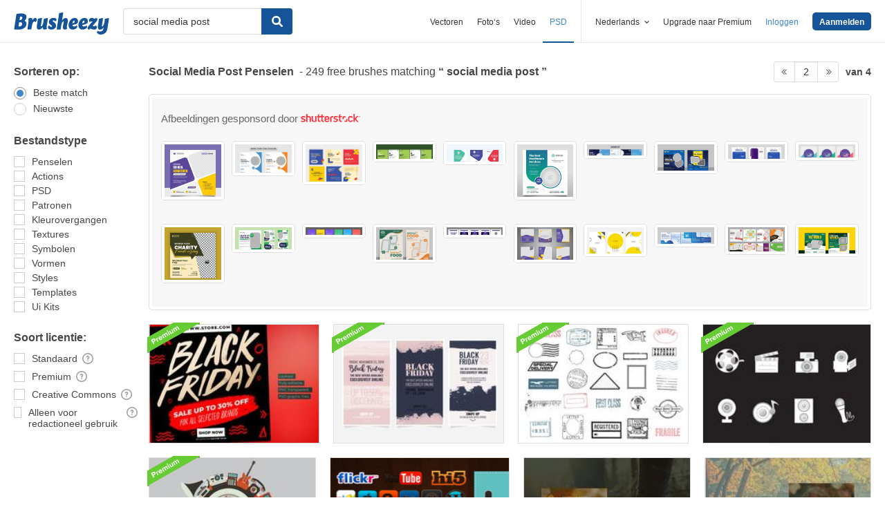

--- FILE ---
content_type: text/html; charset=utf-8
request_url: https://nl.brusheezy.com/gratis/social-media-post?page=2
body_size: 41373
content:
<!DOCTYPE html>
<!--[if lt IE 7]>      <html lang="nl" xmlns:fb="http://developers.facebook.com/schema/" xmlns:og="http://opengraphprotocol.org/schema/" class="no-js lt-ie9 lt-ie8 lt-ie7"> <![endif]-->
<!--[if IE 7]>         <html lang="nl" xmlns:fb="http://developers.facebook.com/schema/" xmlns:og="http://opengraphprotocol.org/schema/" class="no-js lt-ie9 lt-ie8"> <![endif]-->
<!--[if IE 8]>         <html lang="nl" xmlns:fb="http://developers.facebook.com/schema/" xmlns:og="http://opengraphprotocol.org/schema/" class="no-js lt-ie9"> <![endif]-->
<!--[if IE 9]>         <html lang="nl" xmlns:fb="http://developers.facebook.com/schema/" xmlns:og="http://opengraphprotocol.org/schema/" class="no-js ie9"> <![endif]-->
<!--[if gt IE 9]><!--> <html lang="nl" xmlns:fb="http://developers.facebook.com/schema/" xmlns:og="http://opengraphprotocol.org/schema/" class="no-js"> <!--<![endif]-->
  <head>
	  <script type="text/javascript">window.country_code = "US";window.remote_ip_address = '3.144.184.227'</script>
        <!-- skipping hreflang -->

    
    <link rel="dns-prefetch" href="//static.brusheezy.com">
    <meta charset="utf-8">
    <meta http-equiv="X-UA-Compatible" content="IE=edge,chrome=1">
<script>window.NREUM||(NREUM={});NREUM.info={"beacon":"bam.nr-data.net","errorBeacon":"bam.nr-data.net","licenseKey":"NRJS-e38a0a5d9f3d7a161d2","applicationID":"682498450","transactionName":"J1kMFkBaWF9cREoRVwVEAQpXRhtAUVkS","queueTime":0,"applicationTime":364,"agent":""}</script>
<script>(window.NREUM||(NREUM={})).init={ajax:{deny_list:["bam.nr-data.net"]},feature_flags:["soft_nav"]};(window.NREUM||(NREUM={})).loader_config={licenseKey:"NRJS-e38a0a5d9f3d7a161d2",applicationID:"682498450",browserID:"682498528"};;/*! For license information please see nr-loader-rum-1.306.0.min.js.LICENSE.txt */
(()=>{var e,t,r={122:(e,t,r)=>{"use strict";r.d(t,{a:()=>i});var n=r(944);function i(e,t){try{if(!e||"object"!=typeof e)return(0,n.R)(3);if(!t||"object"!=typeof t)return(0,n.R)(4);const r=Object.create(Object.getPrototypeOf(t),Object.getOwnPropertyDescriptors(t)),a=0===Object.keys(r).length?e:r;for(let o in a)if(void 0!==e[o])try{if(null===e[o]){r[o]=null;continue}Array.isArray(e[o])&&Array.isArray(t[o])?r[o]=Array.from(new Set([...e[o],...t[o]])):"object"==typeof e[o]&&"object"==typeof t[o]?r[o]=i(e[o],t[o]):r[o]=e[o]}catch(e){r[o]||(0,n.R)(1,e)}return r}catch(e){(0,n.R)(2,e)}}},154:(e,t,r)=>{"use strict";r.d(t,{OF:()=>c,RI:()=>i,WN:()=>u,bv:()=>a,eN:()=>l,gm:()=>o,mw:()=>s,sb:()=>d});var n=r(863);const i="undefined"!=typeof window&&!!window.document,a="undefined"!=typeof WorkerGlobalScope&&("undefined"!=typeof self&&self instanceof WorkerGlobalScope&&self.navigator instanceof WorkerNavigator||"undefined"!=typeof globalThis&&globalThis instanceof WorkerGlobalScope&&globalThis.navigator instanceof WorkerNavigator),o=i?window:"undefined"!=typeof WorkerGlobalScope&&("undefined"!=typeof self&&self instanceof WorkerGlobalScope&&self||"undefined"!=typeof globalThis&&globalThis instanceof WorkerGlobalScope&&globalThis),s=Boolean("hidden"===o?.document?.visibilityState),c=/iPad|iPhone|iPod/.test(o.navigator?.userAgent),d=c&&"undefined"==typeof SharedWorker,u=((()=>{const e=o.navigator?.userAgent?.match(/Firefox[/\s](\d+\.\d+)/);Array.isArray(e)&&e.length>=2&&e[1]})(),Date.now()-(0,n.t)()),l=()=>"undefined"!=typeof PerformanceNavigationTiming&&o?.performance?.getEntriesByType("navigation")?.[0]?.responseStart},163:(e,t,r)=>{"use strict";r.d(t,{j:()=>E});var n=r(384),i=r(741);var a=r(555);r(860).K7.genericEvents;const o="experimental.resources",s="register",c=e=>{if(!e||"string"!=typeof e)return!1;try{document.createDocumentFragment().querySelector(e)}catch{return!1}return!0};var d=r(614),u=r(944),l=r(122);const f="[data-nr-mask]",g=e=>(0,l.a)(e,(()=>{const e={feature_flags:[],experimental:{allow_registered_children:!1,resources:!1},mask_selector:"*",block_selector:"[data-nr-block]",mask_input_options:{color:!1,date:!1,"datetime-local":!1,email:!1,month:!1,number:!1,range:!1,search:!1,tel:!1,text:!1,time:!1,url:!1,week:!1,textarea:!1,select:!1,password:!0}};return{ajax:{deny_list:void 0,block_internal:!0,enabled:!0,autoStart:!0},api:{get allow_registered_children(){return e.feature_flags.includes(s)||e.experimental.allow_registered_children},set allow_registered_children(t){e.experimental.allow_registered_children=t},duplicate_registered_data:!1},browser_consent_mode:{enabled:!1},distributed_tracing:{enabled:void 0,exclude_newrelic_header:void 0,cors_use_newrelic_header:void 0,cors_use_tracecontext_headers:void 0,allowed_origins:void 0},get feature_flags(){return e.feature_flags},set feature_flags(t){e.feature_flags=t},generic_events:{enabled:!0,autoStart:!0},harvest:{interval:30},jserrors:{enabled:!0,autoStart:!0},logging:{enabled:!0,autoStart:!0},metrics:{enabled:!0,autoStart:!0},obfuscate:void 0,page_action:{enabled:!0},page_view_event:{enabled:!0,autoStart:!0},page_view_timing:{enabled:!0,autoStart:!0},performance:{capture_marks:!1,capture_measures:!1,capture_detail:!0,resources:{get enabled(){return e.feature_flags.includes(o)||e.experimental.resources},set enabled(t){e.experimental.resources=t},asset_types:[],first_party_domains:[],ignore_newrelic:!0}},privacy:{cookies_enabled:!0},proxy:{assets:void 0,beacon:void 0},session:{expiresMs:d.wk,inactiveMs:d.BB},session_replay:{autoStart:!0,enabled:!1,preload:!1,sampling_rate:10,error_sampling_rate:100,collect_fonts:!1,inline_images:!1,fix_stylesheets:!0,mask_all_inputs:!0,get mask_text_selector(){return e.mask_selector},set mask_text_selector(t){c(t)?e.mask_selector="".concat(t,",").concat(f):""===t||null===t?e.mask_selector=f:(0,u.R)(5,t)},get block_class(){return"nr-block"},get ignore_class(){return"nr-ignore"},get mask_text_class(){return"nr-mask"},get block_selector(){return e.block_selector},set block_selector(t){c(t)?e.block_selector+=",".concat(t):""!==t&&(0,u.R)(6,t)},get mask_input_options(){return e.mask_input_options},set mask_input_options(t){t&&"object"==typeof t?e.mask_input_options={...t,password:!0}:(0,u.R)(7,t)}},session_trace:{enabled:!0,autoStart:!0},soft_navigations:{enabled:!0,autoStart:!0},spa:{enabled:!0,autoStart:!0},ssl:void 0,user_actions:{enabled:!0,elementAttributes:["id","className","tagName","type"]}}})());var p=r(154),m=r(324);let h=0;const v={buildEnv:m.F3,distMethod:m.Xs,version:m.xv,originTime:p.WN},b={consented:!1},y={appMetadata:{},get consented(){return this.session?.state?.consent||b.consented},set consented(e){b.consented=e},customTransaction:void 0,denyList:void 0,disabled:!1,harvester:void 0,isolatedBacklog:!1,isRecording:!1,loaderType:void 0,maxBytes:3e4,obfuscator:void 0,onerror:void 0,ptid:void 0,releaseIds:{},session:void 0,timeKeeper:void 0,registeredEntities:[],jsAttributesMetadata:{bytes:0},get harvestCount(){return++h}},_=e=>{const t=(0,l.a)(e,y),r=Object.keys(v).reduce((e,t)=>(e[t]={value:v[t],writable:!1,configurable:!0,enumerable:!0},e),{});return Object.defineProperties(t,r)};var w=r(701);const x=e=>{const t=e.startsWith("http");e+="/",r.p=t?e:"https://"+e};var S=r(836),k=r(241);const R={accountID:void 0,trustKey:void 0,agentID:void 0,licenseKey:void 0,applicationID:void 0,xpid:void 0},A=e=>(0,l.a)(e,R),T=new Set;function E(e,t={},r,o){let{init:s,info:c,loader_config:d,runtime:u={},exposed:l=!0}=t;if(!c){const e=(0,n.pV)();s=e.init,c=e.info,d=e.loader_config}e.init=g(s||{}),e.loader_config=A(d||{}),c.jsAttributes??={},p.bv&&(c.jsAttributes.isWorker=!0),e.info=(0,a.D)(c);const f=e.init,m=[c.beacon,c.errorBeacon];T.has(e.agentIdentifier)||(f.proxy.assets&&(x(f.proxy.assets),m.push(f.proxy.assets)),f.proxy.beacon&&m.push(f.proxy.beacon),e.beacons=[...m],function(e){const t=(0,n.pV)();Object.getOwnPropertyNames(i.W.prototype).forEach(r=>{const n=i.W.prototype[r];if("function"!=typeof n||"constructor"===n)return;let a=t[r];e[r]&&!1!==e.exposed&&"micro-agent"!==e.runtime?.loaderType&&(t[r]=(...t)=>{const n=e[r](...t);return a?a(...t):n})})}(e),(0,n.US)("activatedFeatures",w.B),e.runSoftNavOverSpa&&=!0===f.soft_navigations.enabled&&f.feature_flags.includes("soft_nav")),u.denyList=[...f.ajax.deny_list||[],...f.ajax.block_internal?m:[]],u.ptid=e.agentIdentifier,u.loaderType=r,e.runtime=_(u),T.has(e.agentIdentifier)||(e.ee=S.ee.get(e.agentIdentifier),e.exposed=l,(0,k.W)({agentIdentifier:e.agentIdentifier,drained:!!w.B?.[e.agentIdentifier],type:"lifecycle",name:"initialize",feature:void 0,data:e.config})),T.add(e.agentIdentifier)}},234:(e,t,r)=>{"use strict";r.d(t,{W:()=>a});var n=r(836),i=r(687);class a{constructor(e,t){this.agentIdentifier=e,this.ee=n.ee.get(e),this.featureName=t,this.blocked=!1}deregisterDrain(){(0,i.x3)(this.agentIdentifier,this.featureName)}}},241:(e,t,r)=>{"use strict";r.d(t,{W:()=>a});var n=r(154);const i="newrelic";function a(e={}){try{n.gm.dispatchEvent(new CustomEvent(i,{detail:e}))}catch(e){}}},261:(e,t,r)=>{"use strict";r.d(t,{$9:()=>d,BL:()=>s,CH:()=>g,Dl:()=>_,Fw:()=>y,PA:()=>h,Pl:()=>n,Pv:()=>k,Tb:()=>l,U2:()=>a,V1:()=>S,Wb:()=>x,bt:()=>b,cD:()=>v,d3:()=>w,dT:()=>c,eY:()=>p,fF:()=>f,hG:()=>i,k6:()=>o,nb:()=>m,o5:()=>u});const n="api-",i="addPageAction",a="addToTrace",o="addRelease",s="finished",c="interaction",d="log",u="noticeError",l="pauseReplay",f="recordCustomEvent",g="recordReplay",p="register",m="setApplicationVersion",h="setCurrentRouteName",v="setCustomAttribute",b="setErrorHandler",y="setPageViewName",_="setUserId",w="start",x="wrapLogger",S="measure",k="consent"},289:(e,t,r)=>{"use strict";r.d(t,{GG:()=>o,Qr:()=>c,sB:()=>s});var n=r(878),i=r(389);function a(){return"undefined"==typeof document||"complete"===document.readyState}function o(e,t){if(a())return e();const r=(0,i.J)(e),o=setInterval(()=>{a()&&(clearInterval(o),r())},500);(0,n.sp)("load",r,t)}function s(e){if(a())return e();(0,n.DD)("DOMContentLoaded",e)}function c(e){if(a())return e();(0,n.sp)("popstate",e)}},324:(e,t,r)=>{"use strict";r.d(t,{F3:()=>i,Xs:()=>a,xv:()=>n});const n="1.306.0",i="PROD",a="CDN"},374:(e,t,r)=>{r.nc=(()=>{try{return document?.currentScript?.nonce}catch(e){}return""})()},384:(e,t,r)=>{"use strict";r.d(t,{NT:()=>o,US:()=>u,Zm:()=>s,bQ:()=>d,dV:()=>c,pV:()=>l});var n=r(154),i=r(863),a=r(910);const o={beacon:"bam.nr-data.net",errorBeacon:"bam.nr-data.net"};function s(){return n.gm.NREUM||(n.gm.NREUM={}),void 0===n.gm.newrelic&&(n.gm.newrelic=n.gm.NREUM),n.gm.NREUM}function c(){let e=s();return e.o||(e.o={ST:n.gm.setTimeout,SI:n.gm.setImmediate||n.gm.setInterval,CT:n.gm.clearTimeout,XHR:n.gm.XMLHttpRequest,REQ:n.gm.Request,EV:n.gm.Event,PR:n.gm.Promise,MO:n.gm.MutationObserver,FETCH:n.gm.fetch,WS:n.gm.WebSocket},(0,a.i)(...Object.values(e.o))),e}function d(e,t){let r=s();r.initializedAgents??={},t.initializedAt={ms:(0,i.t)(),date:new Date},r.initializedAgents[e]=t}function u(e,t){s()[e]=t}function l(){return function(){let e=s();const t=e.info||{};e.info={beacon:o.beacon,errorBeacon:o.errorBeacon,...t}}(),function(){let e=s();const t=e.init||{};e.init={...t}}(),c(),function(){let e=s();const t=e.loader_config||{};e.loader_config={...t}}(),s()}},389:(e,t,r)=>{"use strict";function n(e,t=500,r={}){const n=r?.leading||!1;let i;return(...r)=>{n&&void 0===i&&(e.apply(this,r),i=setTimeout(()=>{i=clearTimeout(i)},t)),n||(clearTimeout(i),i=setTimeout(()=>{e.apply(this,r)},t))}}function i(e){let t=!1;return(...r)=>{t||(t=!0,e.apply(this,r))}}r.d(t,{J:()=>i,s:()=>n})},555:(e,t,r)=>{"use strict";r.d(t,{D:()=>s,f:()=>o});var n=r(384),i=r(122);const a={beacon:n.NT.beacon,errorBeacon:n.NT.errorBeacon,licenseKey:void 0,applicationID:void 0,sa:void 0,queueTime:void 0,applicationTime:void 0,ttGuid:void 0,user:void 0,account:void 0,product:void 0,extra:void 0,jsAttributes:{},userAttributes:void 0,atts:void 0,transactionName:void 0,tNamePlain:void 0};function o(e){try{return!!e.licenseKey&&!!e.errorBeacon&&!!e.applicationID}catch(e){return!1}}const s=e=>(0,i.a)(e,a)},566:(e,t,r)=>{"use strict";r.d(t,{LA:()=>s,bz:()=>o});var n=r(154);const i="xxxxxxxx-xxxx-4xxx-yxxx-xxxxxxxxxxxx";function a(e,t){return e?15&e[t]:16*Math.random()|0}function o(){const e=n.gm?.crypto||n.gm?.msCrypto;let t,r=0;return e&&e.getRandomValues&&(t=e.getRandomValues(new Uint8Array(30))),i.split("").map(e=>"x"===e?a(t,r++).toString(16):"y"===e?(3&a()|8).toString(16):e).join("")}function s(e){const t=n.gm?.crypto||n.gm?.msCrypto;let r,i=0;t&&t.getRandomValues&&(r=t.getRandomValues(new Uint8Array(e)));const o=[];for(var s=0;s<e;s++)o.push(a(r,i++).toString(16));return o.join("")}},606:(e,t,r)=>{"use strict";r.d(t,{i:()=>a});var n=r(908);a.on=o;var i=a.handlers={};function a(e,t,r,a){o(a||n.d,i,e,t,r)}function o(e,t,r,i,a){a||(a="feature"),e||(e=n.d);var o=t[a]=t[a]||{};(o[r]=o[r]||[]).push([e,i])}},607:(e,t,r)=>{"use strict";r.d(t,{W:()=>n});const n=(0,r(566).bz)()},614:(e,t,r)=>{"use strict";r.d(t,{BB:()=>o,H3:()=>n,g:()=>d,iL:()=>c,tS:()=>s,uh:()=>i,wk:()=>a});const n="NRBA",i="SESSION",a=144e5,o=18e5,s={STARTED:"session-started",PAUSE:"session-pause",RESET:"session-reset",RESUME:"session-resume",UPDATE:"session-update"},c={SAME_TAB:"same-tab",CROSS_TAB:"cross-tab"},d={OFF:0,FULL:1,ERROR:2}},630:(e,t,r)=>{"use strict";r.d(t,{T:()=>n});const n=r(860).K7.pageViewEvent},646:(e,t,r)=>{"use strict";r.d(t,{y:()=>n});class n{constructor(e){this.contextId=e}}},687:(e,t,r)=>{"use strict";r.d(t,{Ak:()=>d,Ze:()=>f,x3:()=>u});var n=r(241),i=r(836),a=r(606),o=r(860),s=r(646);const c={};function d(e,t){const r={staged:!1,priority:o.P3[t]||0};l(e),c[e].get(t)||c[e].set(t,r)}function u(e,t){e&&c[e]&&(c[e].get(t)&&c[e].delete(t),p(e,t,!1),c[e].size&&g(e))}function l(e){if(!e)throw new Error("agentIdentifier required");c[e]||(c[e]=new Map)}function f(e="",t="feature",r=!1){if(l(e),!e||!c[e].get(t)||r)return p(e,t);c[e].get(t).staged=!0,g(e)}function g(e){const t=Array.from(c[e]);t.every(([e,t])=>t.staged)&&(t.sort((e,t)=>e[1].priority-t[1].priority),t.forEach(([t])=>{c[e].delete(t),p(e,t)}))}function p(e,t,r=!0){const o=e?i.ee.get(e):i.ee,c=a.i.handlers;if(!o.aborted&&o.backlog&&c){if((0,n.W)({agentIdentifier:e,type:"lifecycle",name:"drain",feature:t}),r){const e=o.backlog[t],r=c[t];if(r){for(let t=0;e&&t<e.length;++t)m(e[t],r);Object.entries(r).forEach(([e,t])=>{Object.values(t||{}).forEach(t=>{t[0]?.on&&t[0]?.context()instanceof s.y&&t[0].on(e,t[1])})})}}o.isolatedBacklog||delete c[t],o.backlog[t]=null,o.emit("drain-"+t,[])}}function m(e,t){var r=e[1];Object.values(t[r]||{}).forEach(t=>{var r=e[0];if(t[0]===r){var n=t[1],i=e[3],a=e[2];n.apply(i,a)}})}},699:(e,t,r)=>{"use strict";r.d(t,{It:()=>a,KC:()=>s,No:()=>i,qh:()=>o});var n=r(860);const i=16e3,a=1e6,o="SESSION_ERROR",s={[n.K7.logging]:!0,[n.K7.genericEvents]:!1,[n.K7.jserrors]:!1,[n.K7.ajax]:!1}},701:(e,t,r)=>{"use strict";r.d(t,{B:()=>a,t:()=>o});var n=r(241);const i=new Set,a={};function o(e,t){const r=t.agentIdentifier;a[r]??={},e&&"object"==typeof e&&(i.has(r)||(t.ee.emit("rumresp",[e]),a[r]=e,i.add(r),(0,n.W)({agentIdentifier:r,loaded:!0,drained:!0,type:"lifecycle",name:"load",feature:void 0,data:e})))}},741:(e,t,r)=>{"use strict";r.d(t,{W:()=>a});var n=r(944),i=r(261);class a{#e(e,...t){if(this[e]!==a.prototype[e])return this[e](...t);(0,n.R)(35,e)}addPageAction(e,t){return this.#e(i.hG,e,t)}register(e){return this.#e(i.eY,e)}recordCustomEvent(e,t){return this.#e(i.fF,e,t)}setPageViewName(e,t){return this.#e(i.Fw,e,t)}setCustomAttribute(e,t,r){return this.#e(i.cD,e,t,r)}noticeError(e,t){return this.#e(i.o5,e,t)}setUserId(e){return this.#e(i.Dl,e)}setApplicationVersion(e){return this.#e(i.nb,e)}setErrorHandler(e){return this.#e(i.bt,e)}addRelease(e,t){return this.#e(i.k6,e,t)}log(e,t){return this.#e(i.$9,e,t)}start(){return this.#e(i.d3)}finished(e){return this.#e(i.BL,e)}recordReplay(){return this.#e(i.CH)}pauseReplay(){return this.#e(i.Tb)}addToTrace(e){return this.#e(i.U2,e)}setCurrentRouteName(e){return this.#e(i.PA,e)}interaction(e){return this.#e(i.dT,e)}wrapLogger(e,t,r){return this.#e(i.Wb,e,t,r)}measure(e,t){return this.#e(i.V1,e,t)}consent(e){return this.#e(i.Pv,e)}}},782:(e,t,r)=>{"use strict";r.d(t,{T:()=>n});const n=r(860).K7.pageViewTiming},836:(e,t,r)=>{"use strict";r.d(t,{P:()=>s,ee:()=>c});var n=r(384),i=r(990),a=r(646),o=r(607);const s="nr@context:".concat(o.W),c=function e(t,r){var n={},o={},u={},l=!1;try{l=16===r.length&&d.initializedAgents?.[r]?.runtime.isolatedBacklog}catch(e){}var f={on:p,addEventListener:p,removeEventListener:function(e,t){var r=n[e];if(!r)return;for(var i=0;i<r.length;i++)r[i]===t&&r.splice(i,1)},emit:function(e,r,n,i,a){!1!==a&&(a=!0);if(c.aborted&&!i)return;t&&a&&t.emit(e,r,n);var s=g(n);m(e).forEach(e=>{e.apply(s,r)});var d=v()[o[e]];d&&d.push([f,e,r,s]);return s},get:h,listeners:m,context:g,buffer:function(e,t){const r=v();if(t=t||"feature",f.aborted)return;Object.entries(e||{}).forEach(([e,n])=>{o[n]=t,t in r||(r[t]=[])})},abort:function(){f._aborted=!0,Object.keys(f.backlog).forEach(e=>{delete f.backlog[e]})},isBuffering:function(e){return!!v()[o[e]]},debugId:r,backlog:l?{}:t&&"object"==typeof t.backlog?t.backlog:{},isolatedBacklog:l};return Object.defineProperty(f,"aborted",{get:()=>{let e=f._aborted||!1;return e||(t&&(e=t.aborted),e)}}),f;function g(e){return e&&e instanceof a.y?e:e?(0,i.I)(e,s,()=>new a.y(s)):new a.y(s)}function p(e,t){n[e]=m(e).concat(t)}function m(e){return n[e]||[]}function h(t){return u[t]=u[t]||e(f,t)}function v(){return f.backlog}}(void 0,"globalEE"),d=(0,n.Zm)();d.ee||(d.ee=c)},843:(e,t,r)=>{"use strict";r.d(t,{G:()=>a,u:()=>i});var n=r(878);function i(e,t=!1,r,i){(0,n.DD)("visibilitychange",function(){if(t)return void("hidden"===document.visibilityState&&e());e(document.visibilityState)},r,i)}function a(e,t,r){(0,n.sp)("pagehide",e,t,r)}},860:(e,t,r)=>{"use strict";r.d(t,{$J:()=>u,K7:()=>c,P3:()=>d,XX:()=>i,Yy:()=>s,df:()=>a,qY:()=>n,v4:()=>o});const n="events",i="jserrors",a="browser/blobs",o="rum",s="browser/logs",c={ajax:"ajax",genericEvents:"generic_events",jserrors:i,logging:"logging",metrics:"metrics",pageAction:"page_action",pageViewEvent:"page_view_event",pageViewTiming:"page_view_timing",sessionReplay:"session_replay",sessionTrace:"session_trace",softNav:"soft_navigations",spa:"spa"},d={[c.pageViewEvent]:1,[c.pageViewTiming]:2,[c.metrics]:3,[c.jserrors]:4,[c.spa]:5,[c.ajax]:6,[c.sessionTrace]:7,[c.softNav]:8,[c.sessionReplay]:9,[c.logging]:10,[c.genericEvents]:11},u={[c.pageViewEvent]:o,[c.pageViewTiming]:n,[c.ajax]:n,[c.spa]:n,[c.softNav]:n,[c.metrics]:i,[c.jserrors]:i,[c.sessionTrace]:a,[c.sessionReplay]:a,[c.logging]:s,[c.genericEvents]:"ins"}},863:(e,t,r)=>{"use strict";function n(){return Math.floor(performance.now())}r.d(t,{t:()=>n})},878:(e,t,r)=>{"use strict";function n(e,t){return{capture:e,passive:!1,signal:t}}function i(e,t,r=!1,i){window.addEventListener(e,t,n(r,i))}function a(e,t,r=!1,i){document.addEventListener(e,t,n(r,i))}r.d(t,{DD:()=>a,jT:()=>n,sp:()=>i})},908:(e,t,r)=>{"use strict";r.d(t,{d:()=>n,p:()=>i});var n=r(836).ee.get("handle");function i(e,t,r,i,a){a?(a.buffer([e],i),a.emit(e,t,r)):(n.buffer([e],i),n.emit(e,t,r))}},910:(e,t,r)=>{"use strict";r.d(t,{i:()=>a});var n=r(944);const i=new Map;function a(...e){return e.every(e=>{if(i.has(e))return i.get(e);const t="function"==typeof e?e.toString():"",r=t.includes("[native code]"),a=t.includes("nrWrapper");return r||a||(0,n.R)(64,e?.name||t),i.set(e,r),r})}},944:(e,t,r)=>{"use strict";r.d(t,{R:()=>i});var n=r(241);function i(e,t){"function"==typeof console.debug&&(console.debug("New Relic Warning: https://github.com/newrelic/newrelic-browser-agent/blob/main/docs/warning-codes.md#".concat(e),t),(0,n.W)({agentIdentifier:null,drained:null,type:"data",name:"warn",feature:"warn",data:{code:e,secondary:t}}))}},969:(e,t,r)=>{"use strict";r.d(t,{TZ:()=>n,XG:()=>s,rs:()=>i,xV:()=>o,z_:()=>a});const n=r(860).K7.metrics,i="sm",a="cm",o="storeSupportabilityMetrics",s="storeEventMetrics"},990:(e,t,r)=>{"use strict";r.d(t,{I:()=>i});var n=Object.prototype.hasOwnProperty;function i(e,t,r){if(n.call(e,t))return e[t];var i=r();if(Object.defineProperty&&Object.keys)try{return Object.defineProperty(e,t,{value:i,writable:!0,enumerable:!1}),i}catch(e){}return e[t]=i,i}}},n={};function i(e){var t=n[e];if(void 0!==t)return t.exports;var a=n[e]={exports:{}};return r[e](a,a.exports,i),a.exports}i.m=r,i.d=(e,t)=>{for(var r in t)i.o(t,r)&&!i.o(e,r)&&Object.defineProperty(e,r,{enumerable:!0,get:t[r]})},i.f={},i.e=e=>Promise.all(Object.keys(i.f).reduce((t,r)=>(i.f[r](e,t),t),[])),i.u=e=>"nr-rum-1.306.0.min.js",i.o=(e,t)=>Object.prototype.hasOwnProperty.call(e,t),e={},t="NRBA-1.306.0.PROD:",i.l=(r,n,a,o)=>{if(e[r])e[r].push(n);else{var s,c;if(void 0!==a)for(var d=document.getElementsByTagName("script"),u=0;u<d.length;u++){var l=d[u];if(l.getAttribute("src")==r||l.getAttribute("data-webpack")==t+a){s=l;break}}if(!s){c=!0;var f={296:"sha512-XHJAyYwsxAD4jnOFenBf2aq49/pv28jKOJKs7YGQhagYYI2Zk8nHflZPdd7WiilkmEkgIZQEFX4f1AJMoyzKwA=="};(s=document.createElement("script")).charset="utf-8",i.nc&&s.setAttribute("nonce",i.nc),s.setAttribute("data-webpack",t+a),s.src=r,0!==s.src.indexOf(window.location.origin+"/")&&(s.crossOrigin="anonymous"),f[o]&&(s.integrity=f[o])}e[r]=[n];var g=(t,n)=>{s.onerror=s.onload=null,clearTimeout(p);var i=e[r];if(delete e[r],s.parentNode&&s.parentNode.removeChild(s),i&&i.forEach(e=>e(n)),t)return t(n)},p=setTimeout(g.bind(null,void 0,{type:"timeout",target:s}),12e4);s.onerror=g.bind(null,s.onerror),s.onload=g.bind(null,s.onload),c&&document.head.appendChild(s)}},i.r=e=>{"undefined"!=typeof Symbol&&Symbol.toStringTag&&Object.defineProperty(e,Symbol.toStringTag,{value:"Module"}),Object.defineProperty(e,"__esModule",{value:!0})},i.p="https://js-agent.newrelic.com/",(()=>{var e={374:0,840:0};i.f.j=(t,r)=>{var n=i.o(e,t)?e[t]:void 0;if(0!==n)if(n)r.push(n[2]);else{var a=new Promise((r,i)=>n=e[t]=[r,i]);r.push(n[2]=a);var o=i.p+i.u(t),s=new Error;i.l(o,r=>{if(i.o(e,t)&&(0!==(n=e[t])&&(e[t]=void 0),n)){var a=r&&("load"===r.type?"missing":r.type),o=r&&r.target&&r.target.src;s.message="Loading chunk "+t+" failed: ("+a+": "+o+")",s.name="ChunkLoadError",s.type=a,s.request=o,n[1](s)}},"chunk-"+t,t)}};var t=(t,r)=>{var n,a,[o,s,c]=r,d=0;if(o.some(t=>0!==e[t])){for(n in s)i.o(s,n)&&(i.m[n]=s[n]);if(c)c(i)}for(t&&t(r);d<o.length;d++)a=o[d],i.o(e,a)&&e[a]&&e[a][0](),e[a]=0},r=self["webpackChunk:NRBA-1.306.0.PROD"]=self["webpackChunk:NRBA-1.306.0.PROD"]||[];r.forEach(t.bind(null,0)),r.push=t.bind(null,r.push.bind(r))})(),(()=>{"use strict";i(374);var e=i(566),t=i(741);class r extends t.W{agentIdentifier=(0,e.LA)(16)}var n=i(860);const a=Object.values(n.K7);var o=i(163);var s=i(908),c=i(863),d=i(261),u=i(241),l=i(944),f=i(701),g=i(969);function p(e,t,i,a){const o=a||i;!o||o[e]&&o[e]!==r.prototype[e]||(o[e]=function(){(0,s.p)(g.xV,["API/"+e+"/called"],void 0,n.K7.metrics,i.ee),(0,u.W)({agentIdentifier:i.agentIdentifier,drained:!!f.B?.[i.agentIdentifier],type:"data",name:"api",feature:d.Pl+e,data:{}});try{return t.apply(this,arguments)}catch(e){(0,l.R)(23,e)}})}function m(e,t,r,n,i){const a=e.info;null===r?delete a.jsAttributes[t]:a.jsAttributes[t]=r,(i||null===r)&&(0,s.p)(d.Pl+n,[(0,c.t)(),t,r],void 0,"session",e.ee)}var h=i(687),v=i(234),b=i(289),y=i(154),_=i(384);const w=e=>y.RI&&!0===e?.privacy.cookies_enabled;function x(e){return!!(0,_.dV)().o.MO&&w(e)&&!0===e?.session_trace.enabled}var S=i(389),k=i(699);class R extends v.W{constructor(e,t){super(e.agentIdentifier,t),this.agentRef=e,this.abortHandler=void 0,this.featAggregate=void 0,this.loadedSuccessfully=void 0,this.onAggregateImported=new Promise(e=>{this.loadedSuccessfully=e}),this.deferred=Promise.resolve(),!1===e.init[this.featureName].autoStart?this.deferred=new Promise((t,r)=>{this.ee.on("manual-start-all",(0,S.J)(()=>{(0,h.Ak)(e.agentIdentifier,this.featureName),t()}))}):(0,h.Ak)(e.agentIdentifier,t)}importAggregator(e,t,r={}){if(this.featAggregate)return;const n=async()=>{let n;await this.deferred;try{if(w(e.init)){const{setupAgentSession:t}=await i.e(296).then(i.bind(i,305));n=t(e)}}catch(e){(0,l.R)(20,e),this.ee.emit("internal-error",[e]),(0,s.p)(k.qh,[e],void 0,this.featureName,this.ee)}try{if(!this.#t(this.featureName,n,e.init))return(0,h.Ze)(this.agentIdentifier,this.featureName),void this.loadedSuccessfully(!1);const{Aggregate:i}=await t();this.featAggregate=new i(e,r),e.runtime.harvester.initializedAggregates.push(this.featAggregate),this.loadedSuccessfully(!0)}catch(e){(0,l.R)(34,e),this.abortHandler?.(),(0,h.Ze)(this.agentIdentifier,this.featureName,!0),this.loadedSuccessfully(!1),this.ee&&this.ee.abort()}};y.RI?(0,b.GG)(()=>n(),!0):n()}#t(e,t,r){if(this.blocked)return!1;switch(e){case n.K7.sessionReplay:return x(r)&&!!t;case n.K7.sessionTrace:return!!t;default:return!0}}}var A=i(630),T=i(614);class E extends R{static featureName=A.T;constructor(e){var t;super(e,A.T),this.setupInspectionEvents(e.agentIdentifier),t=e,p(d.Fw,function(e,r){"string"==typeof e&&("/"!==e.charAt(0)&&(e="/"+e),t.runtime.customTransaction=(r||"http://custom.transaction")+e,(0,s.p)(d.Pl+d.Fw,[(0,c.t)()],void 0,void 0,t.ee))},t),this.importAggregator(e,()=>i.e(296).then(i.bind(i,943)))}setupInspectionEvents(e){const t=(t,r)=>{t&&(0,u.W)({agentIdentifier:e,timeStamp:t.timeStamp,loaded:"complete"===t.target.readyState,type:"window",name:r,data:t.target.location+""})};(0,b.sB)(e=>{t(e,"DOMContentLoaded")}),(0,b.GG)(e=>{t(e,"load")}),(0,b.Qr)(e=>{t(e,"navigate")}),this.ee.on(T.tS.UPDATE,(t,r)=>{(0,u.W)({agentIdentifier:e,type:"lifecycle",name:"session",data:r})})}}var N=i(843),I=i(782);class j extends R{static featureName=I.T;constructor(e){super(e,I.T),y.RI&&((0,N.u)(()=>(0,s.p)("docHidden",[(0,c.t)()],void 0,I.T,this.ee),!0),(0,N.G)(()=>(0,s.p)("winPagehide",[(0,c.t)()],void 0,I.T,this.ee)),this.importAggregator(e,()=>i.e(296).then(i.bind(i,117))))}}class P extends R{static featureName=g.TZ;constructor(e){super(e,g.TZ),y.RI&&document.addEventListener("securitypolicyviolation",e=>{(0,s.p)(g.xV,["Generic/CSPViolation/Detected"],void 0,this.featureName,this.ee)}),this.importAggregator(e,()=>i.e(296).then(i.bind(i,623)))}}new class extends r{constructor(e){var t;(super(),y.gm)?(this.features={},(0,_.bQ)(this.agentIdentifier,this),this.desiredFeatures=new Set(e.features||[]),this.desiredFeatures.add(E),this.runSoftNavOverSpa=[...this.desiredFeatures].some(e=>e.featureName===n.K7.softNav),(0,o.j)(this,e,e.loaderType||"agent"),t=this,p(d.cD,function(e,r,n=!1){if("string"==typeof e){if(["string","number","boolean"].includes(typeof r)||null===r)return m(t,e,r,d.cD,n);(0,l.R)(40,typeof r)}else(0,l.R)(39,typeof e)},t),function(e){p(d.Dl,function(t){if("string"==typeof t||null===t)return m(e,"enduser.id",t,d.Dl,!0);(0,l.R)(41,typeof t)},e)}(this),function(e){p(d.nb,function(t){if("string"==typeof t||null===t)return m(e,"application.version",t,d.nb,!1);(0,l.R)(42,typeof t)},e)}(this),function(e){p(d.d3,function(){e.ee.emit("manual-start-all")},e)}(this),function(e){p(d.Pv,function(t=!0){if("boolean"==typeof t){if((0,s.p)(d.Pl+d.Pv,[t],void 0,"session",e.ee),e.runtime.consented=t,t){const t=e.features.page_view_event;t.onAggregateImported.then(e=>{const r=t.featAggregate;e&&!r.sentRum&&r.sendRum()})}}else(0,l.R)(65,typeof t)},e)}(this),this.run()):(0,l.R)(21)}get config(){return{info:this.info,init:this.init,loader_config:this.loader_config,runtime:this.runtime}}get api(){return this}run(){try{const e=function(e){const t={};return a.forEach(r=>{t[r]=!!e[r]?.enabled}),t}(this.init),t=[...this.desiredFeatures];t.sort((e,t)=>n.P3[e.featureName]-n.P3[t.featureName]),t.forEach(t=>{if(!e[t.featureName]&&t.featureName!==n.K7.pageViewEvent)return;if(this.runSoftNavOverSpa&&t.featureName===n.K7.spa)return;if(!this.runSoftNavOverSpa&&t.featureName===n.K7.softNav)return;const r=function(e){switch(e){case n.K7.ajax:return[n.K7.jserrors];case n.K7.sessionTrace:return[n.K7.ajax,n.K7.pageViewEvent];case n.K7.sessionReplay:return[n.K7.sessionTrace];case n.K7.pageViewTiming:return[n.K7.pageViewEvent];default:return[]}}(t.featureName).filter(e=>!(e in this.features));r.length>0&&(0,l.R)(36,{targetFeature:t.featureName,missingDependencies:r}),this.features[t.featureName]=new t(this)})}catch(e){(0,l.R)(22,e);for(const e in this.features)this.features[e].abortHandler?.();const t=(0,_.Zm)();delete t.initializedAgents[this.agentIdentifier]?.features,delete this.sharedAggregator;return t.ee.get(this.agentIdentifier).abort(),!1}}}({features:[E,j,P],loaderType:"lite"})})()})();</script>
    <meta name="viewport" content="width=device-width, initial-scale=1.0, minimum-scale=1.0" />
    <title>Social Media Post Gratis Penselen - (249 Gratis Downloads) - Page 2</title>
<meta content="249 van de beste Social Media Post Gratis Penseel Downloads van de Brusheezy-community. Social Media Post Gratis Penselen met een Creative Commons licentie, open source en meer!" name="description" />
<meta content="Brusheezy" property="og:site_name" />
<meta content="Social Media Post Gratis Penselen - (249 Gratis Downloads)" property="og:title" />
<meta content="https://nl.brusheezy.com/gratis/social-media-post?page=2" property="og:url" />
<meta content="nl_NL" property="og:locale" />
<meta content="en_US" property="og:locale:alternate" />
<meta content="de_DE" property="og:locale:alternate" />
<meta content="es_ES" property="og:locale:alternate" />
<meta content="fr_FR" property="og:locale:alternate" />
<meta content="pt_BR" property="og:locale:alternate" />
<meta content="sv_SE" property="og:locale:alternate" />
<meta content="https://static.brusheezy.com/system/resources/previews/000/021/301/original/free-social-network-icons-psds.jpg" property="og:image" />
    <link href="/favicon.ico" rel="shortcut icon"></link><link href="/favicon.png" rel="icon" sizes="48x48" type="image/png"></link><link href="/apple-touch-icon-precomposed.png" rel="apple-touch-icon-precomposed"></link>
    <link href="https://maxcdn.bootstrapcdn.com/font-awesome/4.6.3/css/font-awesome.min.css" media="screen" rel="stylesheet" type="text/css" />
    <script src="https://static.brusheezy.com/assets/modernizr.custom.83825-93372fb200ead74f1d44254d993c5440.js" type="text/javascript"></script>
    <link href="https://static.brusheezy.com/assets/application-e6fc89b3e1f8c6290743690971644994.css" media="screen" rel="stylesheet" type="text/css" />
    <link href="https://static.brusheezy.com/assets/print-ac38768f09270df2214d2c500c647adc.css" media="print" rel="stylesheet" type="text/css" />
    <link href="https://feeds.feedburner.com/eezyinc/brusheezy-images" rel="alternate" title="RSS" type="application/rss+xml" />

          <link rel="canonical" href="https://nl.brusheezy.com/gratis/social-media-post?page=2">


    <meta content="authenticity_token" name="csrf-param" />
<meta content="XWwB7m0A8DFZPq6FqJmWQ8WakMApqVWd1llTPnhNjnI=" name="csrf-token" />
    <!-- Begin TextBlock "HTML - Head" -->
<meta name="google-site-verification" content="pfGHD8M12iD8MZoiUsSycicUuSitnj2scI2cB_MvoYw" />
<meta name="google-site-verification" content="b4_frnI9j9l6Hs7d1QntimjvrZOtJ8x8ykl7RfeJS2Y" />
<meta name="tinfoil-site-verification" content="6d4a376b35cc11699dd86a787c7b5ae10b5c70f0" />
<meta name="msvalidate.01" content="9E7A3F56C01FB9B69FCDD1FBD287CAE4" />
<meta name="p:domain_verify" content="e95f03b955f8191de30e476f8527821e"/>
<meta property="fb:page_id" content="111431139680" />
<meta name="google" content="nositelinkssearchbox" />
<meta name="referrer" content="unsafe-url" />
<!--<script type="text/javascript" src="http://api.xeezy.com/api.min.js"></script>-->
<!--<script async src="//cdn-s2s.buysellads.net/pub/brusheezy.js" data-cfasync="false"></script>-->
<link href="https://plus.google.com/116840303500574370724" rel="publisher" />

<script>
  var iStockCoupon = { 
    // --- ADMIN CONIG----
    Code: 'EEZYOFF14', 
    Message: 'Hurry! Offer Expires 10/31/2013',
    // -------------------

    showPopup: function() {
      var win = window.open("", "istock-sale", "width=520,height=320");
      var wrap = win.document.createElement('div'); 
      wrap.setAttribute('class', 'sale-wrapper');
      
      var logo = win.document.createElement('img');
      logo.setAttribute('src', '//static.vecteezy.com/system/assets/asset_files/000/000/171/original/new-istock-logo.jpg');
      wrap.appendChild(logo);
      
      var code = win.document.createElement('div');
      code.setAttribute('class','code');
      code.appendChild(win.document.createTextNode(iStockCoupon.Code));
      wrap.appendChild(code);
      
      var expires = win.document.createElement('div');
      expires.setAttribute('class','expire');
      expires.appendChild(win.document.createTextNode(iStockCoupon.Message));
      wrap.appendChild(expires);
      
      var close = win.document.createElement('a');
      close.setAttribute('href', '#');
      close.appendChild(win.document.createTextNode('Close Window'));
      wrap.appendChild(close);
      
      var style = win.document.createElement('style');
      close.setAttribute('onclick', 'window.close()');
  
      style.appendChild(win.document.createTextNode("a{margin-top: 40px;display:block;font-size:12px;color:rgb(73,149,203);text-decoration:none;} .expire{margin-top:16px;color: rgb(81,81,81);font-size:24px;} .code{margin-top:20px;font-size:50px;font-weight:700;text-transform:uppercase;} img{margin-top:44px;} body{padding:0;margin:0;text-align:center;font-family:sans-serif;} .sale-wrapper{height:288px;border:16px solid #a1a1a1;}"));
      win.document.body.appendChild(style);
      win.document.body.appendChild(wrap);        
    },
  };

</script>
<script src="https://cdn.optimizely.com/js/168948327.js"></script>

<script>var AdminHideEezyPremiumPopup = false</script>
<!-- TradeDoubler site verification 2802548 -->



<!-- End TextBlock "HTML - Head" -->
      <link href="https://static.brusheezy.com/assets/splittests/new_search_ui-418ee10ba4943587578300e2dfed9bdf.css" media="screen" rel="stylesheet" type="text/css" />

  <script type="text/javascript">
    window.searchScope = 'External';
  </script>
      <META NAME="ROBOTS" CONTENT="NOINDEX, FOLLOW">
    <link rel="prev" href="https://nl.brusheezy.com/gratis/social-media-post" />
<link rel="next" href="https://nl.brusheezy.com/gratis/social-media-post?page=3" />


    <script type="application/ld+json">
      {
        "@context": "http://schema.org",
        "@type": "WebSite",
        "name": "brusheezy",
        "url": "https://www.brusheezy.com"
      }
   </script>

    <script type="application/ld+json">
      {
      "@context": "http://schema.org",
      "@type": "Organization",
      "url": "https://www.brusheezy.com",
      "logo": "https://static.brusheezy.com/assets/structured_data/brusheezy-logo-63a0370ba72197d03d41c8ee2a3fe30d.svg",
      "sameAs": [
        "https://www.facebook.com/brusheezy",
        "https://twitter.com/brusheezy",
        "https://pinterest.com/brusheezy/",
        "https://www.youtube.com/EezyInc",
        "https://instagram.com/eezy/",
        "https://www.snapchat.com/add/eezy",
        "https://google.com/+brusheezy"
      ]
     }
    </script>

    <script src="https://static.brusheezy.com/assets/sp-32e34cb9c56d3cd62718aba7a1338855.js" type="text/javascript"></script>
<script type="text/javascript">
  document.addEventListener('DOMContentLoaded', function() {
    snowplow('newTracker', 'sp', 'a.vecteezy.com', {
      appId: 'brusheezy_production',
      discoverRootDomain: true,
      eventMethod: 'beacon',
      cookieSameSite: 'Lax',
      context: {
        webPage: true,
        performanceTiming: true,
        gaCookies: true,
        geolocation: false
      }
    });
    snowplow('setUserIdFromCookie', 'rollout');
    snowplow('enableActivityTracking', {minimumVisitLength: 10, heartbeatDelay: 10});
    snowplow('enableLinkClickTracking');
    snowplow('trackPageView');
  });
</script>

  </head>

  <body class="proper-sticky-ads   full-width-search fullwidth  redesign-layout searches-show"
        data-site="brusheezy">
    
<link rel="preconnect" href="https://a.pub.network/" crossorigin />
<link rel="preconnect" href="https://b.pub.network/" crossorigin />
<link rel="preconnect" href="https://c.pub.network/" crossorigin />
<link rel="preconnect" href="https://d.pub.network/" crossorigin />
<link rel="preconnect" href="https://c.amazon-adsystem.com" crossorigin />
<link rel="preconnect" href="https://s.amazon-adsystem.com" crossorigin />
<link rel="preconnect" href="https://secure.quantserve.com/" crossorigin />
<link rel="preconnect" href="https://rules.quantcount.com/" crossorigin />
<link rel="preconnect" href="https://pixel.quantserve.com/" crossorigin />
<link rel="preconnect" href="https://btloader.com/" crossorigin />
<link rel="preconnect" href="https://api.btloader.com/" crossorigin />
<link rel="preconnect" href="https://confiant-integrations.global.ssl.fastly.net" crossorigin />
<link rel="stylesheet" href="https://a.pub.network/brusheezy-com/cls.css">
<script data-cfasync="false" type="text/javascript">
  var freestar = freestar || {};
  freestar.queue = freestar.queue || [];
  freestar.config = freestar.config || {};
  freestar.config.enabled_slots = [];
  freestar.initCallback = function () { (freestar.config.enabled_slots.length === 0) ? freestar.initCallbackCalled = false : freestar.newAdSlots(freestar.config.enabled_slots) }
</script>
<script src="https://a.pub.network/brusheezy-com/pubfig.min.js" data-cfasync="false" async></script>
<style>
.fs-sticky-footer {
  background: rgba(247, 247, 247, 0.9) !important;
}
</style>
<!-- Tag ID: brusheezy_1x1_bouncex -->
<div align="center" id="brusheezy_1x1_bouncex">
 <script data-cfasync="false" type="text/javascript">
  freestar.config.enabled_slots.push({ placementName: "brusheezy_1x1_bouncex", slotId: "brusheezy_1x1_bouncex" });
 </script>
</div>


      <script src="https://static.brusheezy.com/assets/partner-service-v3-b8d5668d95732f2d5a895618bbc192d0.js" type="text/javascript"></script>

<script type="text/javascript">
  window.partnerService = new window.PartnerService({
    baseUrl: 'https://p.sa7eer.com',
    site: 'brusheezy',
    contentType: "vector",
    locale: 'nl',
    controllerName: 'searches',
    pageviewGuid: '2e7ae433-c29f-461e-8350-d0176da1d1e1',
    sessionGuid: '423e1cfa-301e-4d11-a6f8-03a87f08adcc',
  });
</script>


    
      

    <div id="fb-root"></div>



      
<header class="ez-site-header ">
  <div class="max-inner is-logged-out">
    <div class='ez-site-header__logo'>
  <a href="https://nl.brusheezy.com/" title="Brusheezy"><svg xmlns="http://www.w3.org/2000/svg" id="Layer_1" data-name="Layer 1" viewBox="0 0 248 57.8"><title>brusheezy-logo-color</title><path class="cls-1" d="M32.4,29.6c0,9.9-9.2,15.3-21.1,15.3-3.9,0-11-.6-11.3-.6L6.3,3.9A61.78,61.78,0,0,1,18,2.7c9.6,0,14.5,3,14.5,8.8a12.42,12.42,0,0,1-5.3,10.2A7.9,7.9,0,0,1,32.4,29.6Zm-11.3.1c0-2.8-1.7-3.9-4.6-3.9-1,0-2.1.1-3.2.2L11.7,36.6c.5,0,1,.1,1.5.1C18.4,36.7,21.1,34,21.1,29.7ZM15.6,10.9l-1.4,9h2.2c3.1,0,5.1-2.9,5.1-6,0-2.1-1.1-3.1-3.4-3.1A10.87,10.87,0,0,0,15.6,10.9Z" transform="translate(0 0)"></path><path class="cls-1" d="M55.3,14.4c2.6,0,4,1.6,4,4.4a8.49,8.49,0,0,1-3.6,6.8,3,3,0,0,0-2.7-2c-4.5,0-6.3,10.6-6.4,11.2L46,38.4l-.9,5.9c-3.1,0-6.9.3-8.1.3a4,4,0,0,1-2.2-1l.8-5.2,2-13,.1-.8c.8-5.4-.7-7.7-.7-7.7a9.11,9.11,0,0,1,6.1-2.5c3.4,0,5.2,2,5.3,6.3,1.2-3.1,3.2-6.3,6.9-6.3Z" transform="translate(0 0)"></path><path class="cls-1" d="M85.4,34.7c-.8,5.4.7,7.7.7,7.7A9.11,9.11,0,0,1,80,44.9c-3.5,0-5.3-2.2-5.3-6.7-2.4,3.7-5.6,6.7-9.7,6.7-4.4,0-6.4-3.7-5.3-11.2L61,25.6c.8-5,1-9,1-9,3.2-.6,7.3-2.1,8.8-2.1a4,4,0,0,1,2.2,1L71.4,25.7l-1.5,9.4c-.1.9,0,1.3.8,1.3,3.7,0,5.8-10.7,5.8-10.7.8-5,1-9,1-9,3.2-.6,7.3-2.1,8.8-2.1a4,4,0,0,1,2.2,1L86.9,25.8l-1.3,8.3Z" transform="translate(0 0)"></path><path class="cls-1" d="M103.3,14.4c4.5,0,7.8,1.6,7.8,4.5,0,3.2-3.9,4.5-3.9,4.5s-1.2-2.9-3.7-2.9a2,2,0,0,0-2.2,2,2.41,2.41,0,0,0,1.3,2.2l3.2,2a8.39,8.39,0,0,1,3.9,7.5c0,6.1-4.9,10.7-12.5,10.7-4.6,0-8.8-2-8.8-5.8,0-3.5,3.5-5.4,3.5-5.4S93.8,38,96.8,38A2,2,0,0,0,99,35.8a2.42,2.42,0,0,0-1.3-2.2l-3-1.9a7.74,7.74,0,0,1-3.8-7c.3-5.9,4.8-10.3,12.4-10.3Z" transform="translate(0 0)"></path><path class="cls-1" d="M138.1,34.8c-1.1,5.4.9,7.7.9,7.7a9.28,9.28,0,0,1-6.1,2.4c-4.3,0-6.3-3.2-5-10l.2-.9,1.8-9.6a.94.94,0,0,0-1-1.3c-3.6,0-5.7,10.9-5.7,11l-.7,4.5-.9,5.9c-3.1,0-6.9.3-8.1.3a4,4,0,0,1-2.2-1l.8-5.2,4.3-27.5c.8-5,1-9,1-9,3.2-.6,7.3-2.1,8.8-2.1a4,4,0,0,1,2.2,1l-3.1,19.9c2.4-3.5,5.5-6.3,9.5-6.3,4.4,0,6.8,3.8,5.3,11.2l-1.8,8.4Z" transform="translate(0 0)"></path><path class="cls-1" d="M167.1,22.9c0,4.4-2.4,7.3-8.4,8.5l-6.3,1.3c.5,2.8,2.2,4.1,5,4.1a8.32,8.32,0,0,0,5.8-2.7,3.74,3.74,0,0,1,1.8,3.1c0,3.7-5.5,7.6-11.9,7.6s-10.8-4.2-10.8-11.2c0-8.2,5.7-19.2,15.8-19.2,5.6,0,9,3.3,9,8.5Zm-10.6,4.2a2.63,2.63,0,0,0,1.7-2.8c0-1.2-.4-3-1.8-3-2.5,0-3.6,4.1-4,7.2Z" transform="translate(0 0)"></path><path class="cls-1" d="M192.9,22.9c0,4.4-2.4,7.3-8.4,8.5l-6.3,1.3c.5,2.8,2.2,4.1,5,4.1a8.32,8.32,0,0,0,5.8-2.7,3.74,3.74,0,0,1,1.8,3.1c0,3.7-5.5,7.6-11.9,7.6s-10.8-4.2-10.8-11.2c0-8.2,5.7-19.2,15.8-19.2,5.5,0,9,3.3,9,8.5Zm-10.7,4.2a2.63,2.63,0,0,0,1.7-2.8c0-1.2-.4-3-1.8-3-2.5,0-3.6,4.1-4,7.2Z" transform="translate(0 0)"></path><path class="cls-1" d="M213.9,33.8a7.72,7.72,0,0,1,2.2,5.4c0,4.5-3.7,5.7-6.9,5.7-4.1,0-7.1-2-10.2-3-.9,1-1.7,2-2.5,3,0,0-4.6-.1-4.6-3.3,0-3.9,6.4-10.5,13.3-18.1a19.88,19.88,0,0,0-2.2-.2c-3.9,0-5.4,2-5.4,2a8.19,8.19,0,0,1-1.8-5.4c.2-4.2,4.2-5.4,7.3-5.4,3.3,0,5.7,1.3,8.1,2.4l1.9-2.4s4.7.1,4.7,3.3c0,3.7-6.2,10.3-12.9,17.6a14.65,14.65,0,0,0,4,.7,6.22,6.22,0,0,0,5-2.3Z" transform="translate(0 0)"></path><path class="cls-1" d="M243.8,42.3c-1.7,10.3-8.6,15.5-17.4,15.5-5.6,0-9.8-3-9.8-6.4a3.85,3.85,0,0,1,1.9-3.3,8.58,8.58,0,0,0,5.7,1.8c3.5,0,8.3-1.5,9.1-6.9l.7-4.2c-2.4,3.5-5.5,6.3-9.5,6.3-4.4,0-6.4-3.7-5.3-11.2l1.3-8.1c.8-5,1-9,1-9,3.2-.6,7.3-2.1,8.8-2.1a4,4,0,0,1,2.2,1l-1.6,10.2-1.5,9.4c-.1.9,0,1.3.8,1.3,3.7,0,5.8-10.7,5.8-10.7.8-5,1-9,1-9,3.2-.6,7.3-2.1,8.8-2.1a4,4,0,0,1,2.2,1L246.4,26Z" transform="translate(0 0)"></path></svg>
</a>
</div>


      <nav class="ez-site-header__main-nav logged-out-nav">
    <ul class="ez-site-header__header-menu">
        <div class="ez-site-header__app-links-wrapper" data-target="ez-mobile-menu.appLinksWrapper">
          <li class="ez-site-header__menu-item ez-site-header__menu-item--app-link "
              data-target="ez-mobile-menu.appLink" >
            <a href="https://nl.vecteezy.com" target="_blank">Vectoren</a>
          </li>

          <li class="ez-site-header__menu-item ez-site-header__menu-item--app-link "
              data-target="ez-mobile-menu.appLink" >
            <a href="https://nl.vecteezy.com/gratis-fotos" target="_blank">Foto‘s</a>
          </li>

          <li class="ez-site-header__menu-item ez-site-header__menu-item--app-link"
              data-target="ez-mobile-menu.appLink" >
            <a href="https://nl.videezy.com" target="_blank">Video</a>
          </li>

          <li class="ez-site-header__menu-item ez-site-header__menu-item--app-link active-menu-item"
              data-target="ez-mobile-menu.appLink" >
            <a href="https://nl.brusheezy.com" target="_blank">PSD</a>
          </li>
        </div>

        <div class="ez-site-header__separator"></div>

        <li class="ez-site-header__locale_prompt ez-site-header__menu-item"
            data-action="toggle-language-switcher"
            data-switcher-target="ez-site-header__lang_selector">
          <span>
            Nederlands
            <!-- Generator: Adobe Illustrator 21.0.2, SVG Export Plug-In . SVG Version: 6.00 Build 0)  --><svg xmlns="http://www.w3.org/2000/svg" xmlns:xlink="http://www.w3.org/1999/xlink" version="1.1" id="Layer_1" x="0px" y="0px" viewBox="0 0 11.9 7.1" style="enable-background:new 0 0 11.9 7.1;" xml:space="preserve" class="ez-site-header__menu-arrow">
<polygon points="11.9,1.5 10.6,0 6,4.3 1.4,0 0,1.5 6,7.1 "></polygon>
</svg>

          </span>

          
<div id="ez-site-header__lang_selector" class="ez-language-switcher ez-tooltip ez-tooltip--arrow-top">
  <div class="ez-tooltip__arrow ez-tooltip__arrow--middle"></div>
  <div class="ez-tooltip__content">
    <ul>
        <li>
          <a href="https://www.brusheezy.com/free/social-media-post" class="nested-locale-switcher-link en" data-locale="en" rel="nofollow">English</a>        </li>
        <li>
          <a href="https://es.brusheezy.com/libre/social-media-post" class="nested-locale-switcher-link es" data-locale="es" rel="nofollow">Español</a>        </li>
        <li>
          <a href="https://pt.brusheezy.com/livre/social-media-post" class="nested-locale-switcher-link pt" data-locale="pt" rel="nofollow">Português</a>        </li>
        <li>
          <a href="https://de.brusheezy.com/gratis/social-media-post" class="nested-locale-switcher-link de" data-locale="de" rel="nofollow">Deutsch</a>        </li>
        <li>
          <a href="https://fr.brusheezy.com/libre/social-media-post" class="nested-locale-switcher-link fr" data-locale="fr" rel="nofollow">Français</a>        </li>
        <li>
          
            <span class="nested-locale-switcher-link nl current">
              Nederlands
              <svg xmlns="http://www.w3.org/2000/svg" id="Layer_1" data-name="Layer 1" viewBox="0 0 11.93 9.39"><polygon points="11.93 1.76 10.17 0 4.3 5.87 1.76 3.32 0 5.09 4.3 9.39 11.93 1.76"></polygon></svg>

            </span>
        </li>
        <li>
          <a href="https://sv.brusheezy.com/gratis/social-media-post" class="nested-locale-switcher-link sv" data-locale="sv" rel="nofollow">Svenska</a>        </li>
    </ul>
  </div>
</div>


        </li>

          <li class="ez-site-header__menu-item ez-site-header__menu-item--join-pro-link"
              data-target="ez-mobile-menu.joinProLink">
            <a href="/signups/join_premium">Upgrade naar Premium</a>
          </li>

          <li class="ez-site-header__menu-item"
              data-target="ez-mobile-menu.logInBtn">
            <a href="/inloggen" class="login-link" data-remote="true" onclick="track_header_login_click();">Inloggen</a>
          </li>

          <li class="ez-site-header__menu-item ez-site-header__menu-item--btn ez-site-header__menu-item--sign-up-btn"
              data-target="ez-mobile-menu.signUpBtn">
            <a href="/inschrijven" class="ez-btn ez-btn--primary ez-btn--tiny ez-btn--sign-up" data-remote="true" onclick="track_header_join_eezy_click();">Aanmelden</a>
          </li>


      

        <li class="ez-site-header__menu-item ez-site-header__mobile-menu">
          <button class="ez-site-header__mobile-menu-btn"
                  data-controller="ez-mobile-menu">
            <svg xmlns="http://www.w3.org/2000/svg" viewBox="0 0 20 14"><g id="Layer_2" data-name="Layer 2"><g id="Account_Pages_Mobile_Menu_Open" data-name="Account Pages Mobile Menu Open"><g id="Account_Pages_Mobile_Menu_Open-2" data-name="Account Pages Mobile Menu Open"><path class="cls-1" d="M0,0V2H20V0ZM0,8H20V6H0Zm0,6H20V12H0Z"></path></g></g></g></svg>

          </button>
        </li>
    </ul>

  </nav>

  <script src="https://static.brusheezy.com/assets/header_mobile_menu-bbe8319134d6d4bb7793c9fdffca257c.js" type="text/javascript"></script>


      <p% search_path = nil %>

<form accept-charset="UTF-8" action="/gratis" class="ez-search-form" data-action="new-search" data-adid="1636631" data-behavior="" data-trafcat="T1" method="post"><div style="margin:0;padding:0;display:inline"><input name="utf8" type="hidden" value="&#x2713;" /><input name="authenticity_token" type="hidden" value="XWwB7m0A8DFZPq6FqJmWQ8WakMApqVWd1llTPnhNjnI=" /></div>
  <input id="from" name="from" type="hidden" value="mainsite" />
  <input id="in_se" name="in_se" type="hidden" value="true" />

  <div class="ez-input">
      <input class="ez-input__field ez-input__field--basic ez-input__field--text ez-search-form__input" id="search" name="search" placeholder="Zoeken" type="text" value="social media post" />

    <button class="ez-search-form__submit" title="Zoeken" type="submit">
      <svg xmlns="http://www.w3.org/2000/svg" id="Layer_1" data-name="Layer 1" viewBox="0 0 14.39 14.39"><title>search</title><path d="M14,12.32,10.81,9.09a5.87,5.87,0,1,0-1.72,1.72L12.32,14A1.23,1.23,0,0,0,14,14,1.23,1.23,0,0,0,14,12.32ZM2.43,5.88A3.45,3.45,0,1,1,5.88,9.33,3.46,3.46,0,0,1,2.43,5.88Z"></path></svg>

</button>  </div>
</form>

  </div><!-- .max-inner -->

</header>


    <div id="body">
      <div class="content">

        

          

<input id="originalSearchQuery" name="originalSearchQuery" type="hidden" value="social media post" />

<button class="filter-sidebar-open-btn btn primary flat" title="Filters">Filters</button>

<div class="content-inner">
  <aside id="filter-sidebar">



      <link href="https://static.brusheezy.com/assets/search_filter-6c123be796899e69b74df5c98ea0fa45.css" media="screen" rel="stylesheet" type="text/css" />

<div class="filter-inner full ">
  <button class="filter-sidebar-close-btn">Close</button>

  <h4>Sorteren op:</h4>
  <ul class="search-options">
    <li>
      
<div class="check--wrapper">
  <div class="check--box checked  radio" data-filter-param="sort-best"></div>
  <div class="check--label">Beste match</div>

</div>
    </li>
    <li>
      
<div class="check--wrapper">
  <div class="check--box   radio" data-filter-param="sort-newest"></div>
  <div class="check--label">Nieuwste</div>

</div>
    </li>
  </ul>

  <h4>Bestandstype</h4>
  <ul class="search-options">
    <li>
    
<div class="check--wrapper">
  <div class="check--box   " data-filter-param="content-type-brushes"></div>
  <div class="check--label">Penselen</div>

</div>
  </li>
    <li>
      
<div class="check--wrapper">
  <div class="check--box   " data-filter-param="content-type-actions"></div>
  <div class="check--label"><span class="translation_missing" title="translation missing: nl.options.actions">Actions</span></div>

</div>
    </li>
    <li>
      
<div class="check--wrapper">
  <div class="check--box   " data-filter-param="content-type-psds"></div>
  <div class="check--label">PSD</div>

</div>
    </li>
    <li>
      
<div class="check--wrapper">
  <div class="check--box   " data-filter-param="content-type-patterns"></div>
  <div class="check--label">Patronen</div>

</div>
    </li>
    <li>
      
<div class="check--wrapper">
  <div class="check--box   " data-filter-param="content-type-gradients"></div>
  <div class="check--label">Kleurovergangen</div>

</div>
    </li>
    <li>
      
<div class="check--wrapper">
  <div class="check--box   " data-filter-param="content-type-textures"></div>
  <div class="check--label">Textures</div>

</div>
    </li>
    <li>
      
<div class="check--wrapper">
  <div class="check--box   " data-filter-param="content-type-symbols"></div>
  <div class="check--label">Symbolen</div>

</div>
    </li>
    <li>
    
<div class="check--wrapper">
  <div class="check--box   " data-filter-param="content-type-shapes"></div>
  <div class="check--label">Vormen</div>

</div>
  </li>
    <li>
      
<div class="check--wrapper">
  <div class="check--box   " data-filter-param="content-type-styles"></div>
  <div class="check--label"><span class="translation_missing" title="translation missing: nl.options.styles">Styles</span></div>

</div>
    </li>
    <li>
      
<div class="check--wrapper">
  <div class="check--box   " data-filter-param="content-type-templates"></div>
  <div class="check--label"><span class="translation_missing" title="translation missing: nl.options.templates">Templates</span></div>

</div>
    </li>
    <li>
      
<div class="check--wrapper">
  <div class="check--box   " data-filter-param="content-type-ui-kits"></div>
  <div class="check--label"><span class="translation_missing" title="translation missing: nl.options.ui-kits">Ui Kits</span></div>

</div>
    </li>
  </ul>

  <div class="extended-options">
    <h4>Soort licentie:</h4>
    <ul class="search-options">
      <li>
        
<div class="check--wrapper">
  <div class="check--box   " data-filter-param="license-standard"></div>
  <div class="check--label">Standaard</div>

    <span class="ez-tooltip-icon" data-tooltip-position="right top" data-tooltip="&lt;h4&gt;Standaard&lt;/h4&gt;&lt;p&gt;Door deze filter te gebruiken, worden alleen afbeeldingen weergegeven die gemaakt zijn door onze community en gecontroleerd zijn door onze moderators.  Deze bestanden zijn gratis te gebruiken, mits de naam van de ontwerper wordt vermeld. Wil je geen naam vermelden? Met een aanvullende licentie is dit niet nodig.&lt;/p&gt;" title="&lt;h4&gt;Standaard&lt;/h4&gt;&lt;p&gt;Door deze filter te gebruiken, worden alleen afbeeldingen weergegeven die gemaakt zijn door onze community en gecontroleerd zijn door onze moderators.  Deze bestanden zijn gratis te gebruiken, mits de naam van de ontwerper wordt vermeld. Wil je geen naam vermelden? Met een aanvullende licentie is dit niet nodig.&lt;/p&gt;"><svg class="ez-icon-circle-question"><use xlink:href="#ez-icon-circle-question"></use></svg></span>
</div>
      </li>
      <li>
        
<div class="check--wrapper">
  <div class="check--box   " data-filter-param="license-premium"></div>
  <div class="check--label">Premium</div>

    <span class="ez-tooltip-icon" data-tooltip-position="right top" data-tooltip="&lt;h4&gt;Premium&lt;/h4&gt;&lt;p&gt;Door deze filter te gebruiken, worden alleen Premium-afbeeldingen weergegeven. Dit bestand wordt geleverd met een royaltyvrije licentie.&lt;/p&gt;" title="&lt;h4&gt;Premium&lt;/h4&gt;&lt;p&gt;Door deze filter te gebruiken, worden alleen Premium-afbeeldingen weergegeven. Dit bestand wordt geleverd met een royaltyvrije licentie.&lt;/p&gt;"><svg class="ez-icon-circle-question"><use xlink:href="#ez-icon-circle-question"></use></svg></span>
</div>
      </li>
      <li>
        
<div class="check--wrapper">
  <div class="check--box   " data-filter-param="license-cc"></div>
  <div class="check--label">Creative Commons</div>

    <span class="ez-tooltip-icon" data-tooltip-position="right top" data-tooltip="&lt;h4&gt;Creative Commons&lt;/h4&gt;&lt;p&gt;Door deze filter te gebruiken, worden alleen gratis afbeeldingen weergegeven waarop de Creative Commons-richtlijnen van toepassing zijn.  Er zijn geen licenties beschikbaar voor deze afbeeldingen.&lt;/p&gt;" title="&lt;h4&gt;Creative Commons&lt;/h4&gt;&lt;p&gt;Door deze filter te gebruiken, worden alleen gratis afbeeldingen weergegeven waarop de Creative Commons-richtlijnen van toepassing zijn.  Er zijn geen licenties beschikbaar voor deze afbeeldingen.&lt;/p&gt;"><svg class="ez-icon-circle-question"><use xlink:href="#ez-icon-circle-question"></use></svg></span>
</div>
      </li>
      <li>
        
<div class="check--wrapper">
  <div class="check--box   " data-filter-param="license-editorial"></div>
  <div class="check--label">Alleen voor redactioneel gebruik</div>

    <span class="ez-tooltip-icon" data-tooltip-position="right top" data-tooltip="&lt;h4&gt;Alleen voor redactioneel gebruik&lt;/h4&gt;&lt;p&gt;Door deze filter te gebruiken, worden alleen gratis afbeeldingen weergegeven die je mag gebruiken in nieuwsberichten, non-fictie boeken, documentaires of andere nieuwswaardige artikelen. Deze afbeeldingen zijn niet bedoeld voor advertenties, merchandise, verpakkingen of ander commercieel/promotioneel gebruik.&lt;/p&gt;" title="&lt;h4&gt;Alleen voor redactioneel gebruik&lt;/h4&gt;&lt;p&gt;Door deze filter te gebruiken, worden alleen gratis afbeeldingen weergegeven die je mag gebruiken in nieuwsberichten, non-fictie boeken, documentaires of andere nieuwswaardige artikelen. Deze afbeeldingen zijn niet bedoeld voor advertenties, merchandise, verpakkingen of ander commercieel/promotioneel gebruik.&lt;/p&gt;"><svg class="ez-icon-circle-question"><use xlink:href="#ez-icon-circle-question"></use></svg></span>
</div>
      </li>
    </ul>

  </div>
</div>

<button class="btn flat toggle-btn" data-toggle="closed" data-more="Meer zoekfilters" data-less="Minder zoekfilters">Meer zoekfilters</button>

<button class="btn flat apply-filters-btn">Apply Filters</button>

<svg xmlns="http://www.w3.org/2000/svg" style="display: none;">
  
    <symbol id="ez-icon-plus" viewBox="0 0 512 512">
      <path d="m512 213l-213 0 0-213-86 0 0 213-213 0 0 86 213 0 0 213 86 0 0-213 213 0z"></path>
    </symbol>
  
    <symbol id="ez-icon-vector-file" viewBox="0 0 512 512">
      <path d="m356 0l-318 0 0 512 436 0 0-394z m66 461l-332 0 0-410 245 0 87 87z m-179-256c-56 0-102 46-102 102 0 57 46 103 102 103 57 0 103-46 103-103l-103 0z m26 77l102 0c0-57-46-103-102-103z"></path>
    </symbol>
  
    <symbol id="ez-icon-webpage" viewBox="0 0 512 512">
      <path d="m0 0l0 512 512 0 0-512z m51 51l307 0 0 51-307 0z m410 410l-410 0 0-307 410 0z m0-359l-51 0 0-51 51 0z m-179 103l-180 0 0 205 180 0z m-52 153l-76 0 0-102 76 0z m180-153l-77 0 0 51 77 0z m0 77l-77 0 0 51 77 0z m0 76l-77 0 0 52 77 0z"></path>
    </symbol>
  
    <symbol id="ez-icon-money" viewBox="0 0 512 512">
      <path d="m486 77l-460 0c-15 0-26 11-26 25l0 308c0 14 11 25 26 25l460 0c15 0 26-11 26-25l0-308c0-14-11-25-26-25z m-435 307l0-92 92 92z m410 0l-246 0-164-164 0-92 246 0 164 164z m0-164l-92-92 92 0z m-307 36c0 57 45 102 102 102 57 0 102-45 102-102 0-57-45-102-102-102-57 0-102 45-102 102z m153 0c0 28-23 51-51 51-28 0-51-23-51-51 0-28 23-51 51-51 28 0 51 23 51 51z"></path>
    </symbol>
  
    <symbol id="ez-icon-money-dark" viewBox="0 0 512 512">
      <path d="m0 77l0 358 512 0 0-358z m461 307l-282 0-128-128 0-128 282 0 128 128z m-205-205c-42 0-77 35-77 77 0 42 35 77 77 77 42 0 77-35 77-77 0-42-35-77-77-77z"></path>
    </symbol>
  
    <symbol id="ez-icon-calendar" viewBox="0 0 512 512">
      <path d="m384 358l-51 0 0 52 51 0z m26-307l0-51-52 0 0 51-204 0 0-51-52 0 0 51-102 0 0 461 512 0 0-461z m51 410l-410 0 0-256 410 0z m0-307l-410 0 0-52 410 0z m-77 102l-51 0 0 51 51 0z m-102 0l-52 0 0 51 52 0z m-103 102l-51 0 0 52 51 0z m0-102l-51 0 0 51 51 0z m103 102l-52 0 0 52 52 0z"></path>
    </symbol>
  
    <symbol id="ez-icon-calendar-dark" viewBox="0 0 512 512">
      <path d="m410 51l0-51-52 0 0 51-204 0 0-51-52 0 0 51-102 0 0 77 512 0 0-77z m-410 461l512 0 0-333-512 0z m333-256l51 0 0 51-51 0z m0 102l51 0 0 52-51 0z m-103-102l52 0 0 51-52 0z m0 102l52 0 0 52-52 0z m-102-102l51 0 0 51-51 0z m0 102l51 0 0 52-51 0z"></path>
    </symbol>
  
    <symbol id="ez-icon-checkbox" viewBox="0 0 512 512">
      <path d="m142 205l142 136 200-252-49-34-156 199-94-89z m313 79l0 171-398 0 0-398 171 0 0-57-228 0 0 512 512 0 0-228z"></path>
    </symbol>
  
    <symbol id="ez-icon-circle-minus" viewBox="0 0 512 512">
      <path d="m256 0c-141 0-256 115-256 256 0 141 115 256 256 256 141 0 256-115 256-256 0-141-115-256-256-256z m0 461c-113 0-205-92-205-205 0-113 92-205 205-205 113 0 205 92 205 205 0 113-92 205-205 205z m-102-179l204 0 0-52-204 0z"></path>
    </symbol>
  
    <symbol id="ez-icon-circle-minus-dark" viewBox="0 0 512 512">
      <path d="m256 0c-141 0-256 115-256 256 0 141 115 256 256 256 141 0 256-115 256-256 0-141-115-256-256-256z m102 282l-204 0 0-52 204 0z"></path>
    </symbol>
  
    <symbol id="ez-icon-comments" viewBox="0 0 512 512">
      <path d="m154 230l51 0 0-51-51 0z m76 0l52 0 0-51-52 0z m77 0l51 0 0-51-51 0z m128-230l-358 0c-43 0-77 34-77 77l0 256c0 42 34 77 77 77l0 102 219-102 139 0c43 0 77-35 77-77l0-256c0-43-34-77-77-77z m26 333c0 14-12 25-26 25l-151 0-156 73 0-73-51 0c-14 0-26-11-26-25l0-256c0-14 12-26 26-26l358 0c14 0 26 12 26 26z"></path>
    </symbol>
  
    <symbol id="ez-icon-close" viewBox="0 0 512 512">
      <path d="m512 56l-56-56-200 200-200-200-56 56 200 200-200 200 56 56 200-200 200 200 56-56-200-200z"></path>
    </symbol>
  
    <symbol id="ez-icon-comments-dark" viewBox="0 0 512 512">
      <path d="m435 0l-358 0c-43 0-77 34-77 77l0 256c0 42 34 77 77 77l0 102 219-102 139 0c43 0 77-35 77-77l0-256c0-43-34-77-77-77z m-230 230l-51 0 0-51 51 0z m77 0l-52 0 0-51 52 0z m76 0l-51 0 0-51 51 0z"></path>
    </symbol>
  
    <symbol id="ez-icon-credits" viewBox="0 0 512 512">
      <path d="m358 166c-48 0-153-19-153 77l0 154c0 57 105 77 153 77 49 0 154-20 154-77l0-154c0-57-105-77-154-77z m0 52c36-1 70 7 100 25-30 18-64 27-100 26-35 1-69-8-100-26 31-18 65-26 100-25z m103 176c-31 20-66 30-103 28-36 2-72-8-102-28l0-17c33 13 67 19 102 20 35-1 70-7 103-20z m0-76c-30 20-66 29-103 28-36 1-72-8-102-29l0-17c33 13 67 20 102 20 35 0 70-7 103-20z m-324-177l-9-2-10 0c-11-2-21-5-31-8l-10-4-7 0-5-2-4-2-3-2-4-6c30-18 64-26 100-25 35-1 69 7 100 25l53 0c0-57-105-77-153-77-49 0-154 20-154 77l0 231c0 57 105 76 154 76 8 0 17 0 25-1l0-51c-8 1-17 1-25 1-37 2-72-8-103-28l0-17c33 12 68 19 103 20 8 0 17-1 25-2l0-51c-8 1-17 1-25 1-37 2-73-8-103-28l0-17c33 13 68 19 103 20 8 0 17-1 25-2l0-51c-8 1-17 2-25 2-37 1-73-8-103-29l0-17c33 13 68 20 103 20 8 0 17-1 25-2l0-51c-8 1-17 2-25 2-6 0-12 0-17 0z"></path>
    </symbol>
  
    <symbol id="ez-icon-credits-dark" viewBox="0 0 512 512">
      <path d="m425 245c-26-15-54-21-84-21-30 0-57 6-83 21 26 15 53 22 83 22 30 0 58-7 84-22z m-169 111l0 15c26 17 55 26 85 24 30 2 60-7 86-24l0-15c-28 11-56 17-86 17-30 0-57-6-85-17z m0-64l0 15c26 17 55 26 85 24 30 2 60-7 86-24l0-15c-28 11-56 17-86 17-30 0-57-6-85-17z m85-153c0-79-102-107-170-107-69 0-171 28-171 107l0 192c0 79 102 106 171 106 8 0 17 0 25-2l2 0c37 32 99 45 143 45 69 0 171-28 171-107l0-128c0-79-102-106-171-106z m-170-22c-30 0-58 7-84 22l3 2 2 2 8 4 7 0 8 2c9 2 17 5 26 7l15 0c4 2 10 4 15 4 6 0 15 0 21-2l0 43c-6 2-15 2-21 2-30 0-58-7-86-17l0 15c26 17 56 25 86 23 6 0 15 0 21-2l0 43c-6 2-15 2-21 2-30 0-58-7-86-17l0 15c26 17 56 25 86 23 6 0 15 0 21-2l0 43c-6 2-15 2-21 2-30 0-58-7-86-17l0 15c26 17 56 25 86 23 6 0 15 0 21-2l0 43c-6 2-15 2-21 2-41 0-128-17-128-64l0-192c0-47 87-64 128-64 40 0 128 17 128 64l-45 0c-26-15-53-22-83-22z m298 256c0 47-87 64-128 64-40 0-128-17-128-64l0-128c0-47 88-64 128-64 41 0 128 17 128 64z"></path>
    </symbol>
  
    <symbol id="ez-icon-go-back-arrow" viewBox="0 0 512 512">
      <path d="m388 201l-269 0 93-93-43-44-169 168 169 168 43-43-93-94 269 0c34 0 62 28 62 62 0 34-28 62-62 62l-32 0 0 61 32 0c45 3 89-20 112-59 24-40 24-89 0-128-23-39-67-62-112-59z"></path>
    </symbol>
  
    <symbol id="ez-icon-home" viewBox="0 0 512 512">
      <path d="m59 273l0 227 394 0 0-227-197-139z m222 178l-49 0 0-97 49 0z m123 0l-73 0 0-146-149 0 0 146-73 0 0-153 148-104 148 104z m-148-439l-123 87 0-87-49 0 0 122-84 59 29 39 227-161 227 161 29-39z"></path>
    </symbol>
  
    <symbol id="ez-icon-home-dark" viewBox="0 0 512 512">
      <path d="m256 12l-123 87 0-87-49 0 0 122-84 59 29 39 227-161 227 161 29-39z m-197 261l0 227 123 0 0-195 148 0 0 195 123 0 0-227-197-139z m172 227l49 0 0-146-49 0z"></path>
    </symbol>
  
    <symbol id="ez-icon-horiz-dots" viewBox="0 0 512 512">
      <path d="m51 205c-28 0-51 23-51 51 0 28 23 51 51 51 28 0 51-23 51-51 0-28-23-51-51-51z m205 0c-28 0-51 23-51 51 0 28 23 51 51 51 28 0 51-23 51-51 0-28-23-51-51-51z m205 0c-28 0-51 23-51 51 0 28 23 51 51 51 28 0 51-23 51-51 0-28-23-51-51-51z"></path>
    </symbol>
  
    <symbol id="ez-icon-edit" viewBox="0 0 512 512">
      <path d="m51 51l103 0 0-51-154 0 0 154 51 0z m461 51c0-28-10-53-31-71-41-39-105-39-146 0l-274 274c-2 2-2 5-5 5l0 2-56 167c-5 13 0 28 15 33 5 3 13 3 18 0l164-54 3 0c2-2 5-5 7-7l274-277c21-18 31-43 31-72z m-445 343l25-74 51 51z m122-51l-35-36-39-35 215-215 72 71z m256-256l-5 5-71-71 5-5c20-21 51-21 71 0 21 17 21 51 0 71z m16 323l-103 0 0 51 154 0 0-154-51 0z"></path>
    </symbol>
  
    <symbol id="ez-icon-circle-alert" viewBox="0 0 512 512">
      <path d="m256 0c-141 0-256 115-256 256 0 141 115 256 256 256 141 0 256-115 256-256 0-141-115-256-256-256z m0 461c-113 0-205-92-205-205 0-113 92-205 205-205 113 0 205 92 205 205 0 113-92 205-205 205z m-26-103l52 0 0-51-52 0z m0-102l52 0 0-102-52 0z"></path>
    </symbol>
  
    <symbol id="ez-icon-circle-alert-dark" viewBox="0 0 512 512">
      <path d="m256 0c-141 0-256 115-256 256 0 141 115 256 256 256 141 0 256-115 256-256 0-141-115-256-256-256z m26 358l-52 0 0-51 52 0z m0-102l-52 0 0-102 52 0z"></path>
    </symbol>
  
    <symbol id="ez-icon-circle-plus" viewBox="0 0 512 512">
      <path d="m282 154l-52 0 0 76-76 0 0 52 76 0 0 76 52 0 0-76 76 0 0-52-76 0z m-26-154c-141 0-256 115-256 256 0 141 115 256 256 256 141 0 256-115 256-256 0-141-115-256-256-256z m0 461c-113 0-205-92-205-205 0-113 92-205 205-205 113 0 205 92 205 205 0 113-92 205-205 205z"></path>
    </symbol>
  
    <symbol id="ez-icon-circle-plus-dark" viewBox="0 0 512 512">
      <path d="m256 0c-141 0-256 115-256 256 0 141 115 256 256 256 141 0 256-115 256-256 0-141-115-256-256-256z m102 282l-76 0 0 76-52 0 0-76-76 0 0-52 76 0 0-76 52 0 0 76 76 0z"></path>
    </symbol>
  
    <symbol id="ez-icon-facebook" viewBox="0 0 512 512">
      <path d="m483 0l-454 0c-14 0-27 14-27 27l0 454c0 17 13 31 27 31l242 0 0-198-64 0 0-78 64 0 0-55c-6-51 31-96 82-102 7 0 11 0 17 0 21 0 41 0 58 3l0 68-41 0c-30 0-37 14-37 38l0 51 75 0-10 78-65 0 0 195 130 0c17 0 27-14 27-27l0-458c3-13-10-27-24-27z"></path>
    </symbol>
  
    <symbol id="ez-icon-triangle-info" viewBox="0 0 512 512">
      <path d="m230 256l52 0 0-51-52 0z m0 154l52 0 0-103-52 0z m274-13l-179-353c-18-39-66-54-105-36-15 7-28 20-36 36l-176 355c-21 39-5 87 36 105 10 5 23 8 35 8l356 0c44 0 80-36 80-79-3-11-6-23-11-36z m-48 51c-5 8-13 13-23 13l-354 0c-15 0-25-10-25-26 0-5 0-10 2-13l177-355c8-13 23-18 38-11 5 3 8 5 11 11l176 355c3 8 3 18-2 26z"></path>
    </symbol>
  
    <symbol id="ez-icon-triangle-info-dark" viewBox="0 0 512 512">
      <path d="m504 398l-178-354c-13-27-40-44-70-44-30 0-57 17-70 44l-178 354c-12 25-11 54 4 77 14 23 39 37 67 37l354 0c27 0 53-14 67-37 14-23 16-52 4-77z m-222 12l-52 0 0-103 52 0z m0-154l-52 0 0-51 52 0z"></path>
    </symbol>
  
    <symbol id="ez-icon-circle-close" viewBox="0 0 512 512">
      <path d="m319 157l-63 63-63-63-39 38 63 63-63 63 39 37 63-62 63 62 39-37-63-63 63-63z m-63-157c-141 0-256 115-256 256 0 141 115 256 256 256 141 0 256-115 256-256 0-141-115-256-256-256z m0 461c-113 0-205-92-205-205 0-113 92-205 205-205 113 0 205 92 205 205 0 113-92 205-205 205z"></path>
    </symbol>
  
    <symbol id="ez-icon-circle-close-dark" viewBox="0 0 512 512">
      <path d="m256 0c-141 0-256 115-256 256 0 141 115 256 256 256 141 0 256-115 256-256 0-141-115-256-256-256z m102 321l-39 37-63-62-63 62-39-37 63-63-63-63 39-38 63 63 63-63 39 38-63 63z"></path>
    </symbol>
  
    <symbol id="ez-icon-check-banner" viewBox="0 0 512 512">
      <path d="m384 438l-113-77c-7-5-20-5-28 0l-112 77 0-387 307 0c0-28-23-51-51-51l-259 0c-28 0-51 23-51 51l0 435c0 16 13 26 25 26 6 0 11-3 13-5l141-92 138 92c13 8 28 5 36-8 3-2 5-7 5-13l0-230-51 0z m-182-282l-46 46 100 98 151-152-46-46-105 108z"></path>
    </symbol>
  
    <symbol id="ez-icon-check-banner-dark" viewBox="0 0 512 512">
      <path d="m384 0l-256 0c-28 0-51 23-51 51l0 435c0 16 13 26 25 26 6 0 11-3 13-5l141-92 138 92c13 8 28 5 36-8 3-2 5-7 5-13l0-435c0-28-23-51-51-51z m-154 300l-99-98 46-46 53 54 105-105 46 46z"></path>
    </symbol>
  
    <symbol id="ez-icon-circle-info" viewBox="0 0 512 512">
      <path d="m256 0c-141 0-256 115-256 256 0 141 115 256 256 256 141 0 256-115 256-256 0-141-115-256-256-256z m0 461c-113 0-205-92-205-205 0-113 92-205 205-205 113 0 205 92 205 205 0 113-92 205-205 205z m-26-256l52 0 0-51-52 0z m0 153l52 0 0-102-52 0z"></path>
    </symbol>
  
    <symbol id="ez-icon-circle-info-dark" viewBox="0 0 512 512">
      <path d="m256 0c-141 0-256 115-256 256 0 141 115 256 256 256 141 0 256-115 256-256 0-141-115-256-256-256z m26 358l-52 0 0-102 52 0z m0-153l-52 0 0-51 52 0z"></path>
    </symbol>
  
    <symbol id="ez-icon-instagram" viewBox="0 0 512 512">
      <path d="m391 89c-17 0-31 13-31 30 0 18 14 31 31 31 17 0 31-13 31-31 0-17-14-30-31-30z m116 61c0-20-4-41-14-61-7-17-17-34-30-45-14-13-28-24-45-30-17-7-37-14-58-14-27 0-34 0-106 0-71 0-75 0-102 0-21 0-44 7-62 14-17 6-34 17-47 27-11 14-21 31-28 48-6 20-13 41-13 61 0 27 0 38 0 106 0 68 0 79 0 106 0 20 3 41 10 61 14 34 41 62 75 75 21 7 41 14 65 14 27 0 34 0 106 0 71 0 78 0 106 0 20 0 40-3 61-14 34-13 61-41 75-75 7-20 10-41 14-61 0-27 0-38 0-106 0-68-4-79-7-106z m-44 208c0 17-4 31-11 48-3 10-10 21-20 31-7 7-17 14-31 20-14 7-31 11-48 11-27 0-34 0-102 0-68 0-75 0-103 0-17 0-30-4-47-11-11-3-21-10-31-20-7-7-14-17-21-31-6-13-10-31-10-48 0-27 0-34 0-102 0-68 0-75 0-102 0-17 4-31 10-48 14-10 21-21 28-27 7-11 17-18 31-21 13-7 30-10 44-10 27 0 34 0 102 0 69 0 75 0 103 0 17 0 30 3 47 10 11 3 21 10 31 21 7 6 14 17 21 30 7 14 10 31 10 48 0 27 0 34 0 102 0 69-3 72-3 99z m-209-232c-71 0-133 58-133 130 0 72 58 133 130 133 72 0 133-58 133-130 3-75-55-133-130-133z m0 215c-47 0-85-37-85-85 0-48 38-85 85-85 48 0 86 37 86 85 0 48-38 85-86 85z"></path>
    </symbol>
  
    <symbol id="ez-icon-linkedin" viewBox="0 0 512 512">
      <path d="m60 21c-30-4-56 19-60 52 0 0 0 4 0 4 0 30 23 53 56 57 0 0 4 0 4 0 30 0 57-23 60-53 4-30-18-57-48-60-4 0-8 0-12 0z m-49 470l102 0 0-320-102 0z m377-323c-42-4-83 18-102 52l0-49-113 0c0 27 0 320 0 320l113 0 0-173c0-7 0-19 4-26 7-23 30-38 53-38 37 0 56 30 56 72l0 162 113 0 0-174c0-98-53-146-124-146z"></path>
    </symbol>
  
    <symbol id="ez-icon-message" viewBox="0 0 512 512">
      <path d="m0 77l0 358 512 0 0-358z m419 51l-163 145-163-145z m-368 31l109 97-109 97z m42 225l105-94 41 36c10 9 24 9 34 0l41-36 105 94z m368-31l-109-97 109-97z"></path>
    </symbol>
  
    <symbol id="ez-icon-message-dark" viewBox="0 0 512 512">
      <path d="m477 77l-442 0 221 188z m-119 169l154 153 0-285z m-102 87l-63-54-157 156 440 0-157-156z m-256-219l0 285 154-154z"></path>
    </symbol>
  
    <symbol id="ez-icon-hamburger" viewBox="0 0 512 512">
      <path d="m0 77l0 51 512 0 0-51z m0 205l512 0 0-52-512 0z m0 153l512 0 0-51-512 0z"></path>
    </symbol>
  
    <symbol id="ez-icon-obscure" viewBox="0 0 512 512">
      <path d="m64 335l36-35c-16-13-31-29-44-44 46-59 116-97 190-102l48-49c-12-3-25-3-38-3-95 0-184 49-251 139-5 10-5 23 0 30 18 23 39 46 59 64z m338-189l110-110-36-36-476 476 36 36 120-120c33 10 67 18 100 18 95 0 184-49 248-139 8-10 8-20 0-30-28-39-61-69-102-95z m-205 205l5-5c10 5 21 10 34 12-13-2-26-5-39-7z m44-44l59-59c0 3 2 8 2 11 0 28-23 51-51 51-3 0-5-3-10-3z m15 51l-3 0c57 0 100-46 100-102 0-18-5-33-13-49l24-23c33 18 64 44 87 72-47 61-118 100-195 102z m-10-204c-51 2-92 43-95 94z"></path>
    </symbol>
  
    <symbol id="ez-icon-obscure-dark" viewBox="0 0 512 512">
      <path d="m413 158l97-97-35-35-426 425 35 35 93-92c25 7 50 10 75 10 93 0 181-48 246-135 7-10 7-23 0-31-25-30-53-57-85-80z m-161 198c-10 0-22-2-32-5l47-47c13-5 23-15 28-28l47-50c3 10 5 20 5 30 3 53-40 98-95 100z m-97-85c-3-5-3-10-3-15 0-55 43-100 98-100 5 0 10 0 17 2l45-45c-20-5-40-7-60-7-92 0-180 47-245 135-5 7-8 20 0 30 20 28 45 53 72 75z"></path>
    </symbol>
  
    <symbol id="ez-icon-reveal" viewBox="0 0 512 512">
      <path d="m506 241c-67-90-157-139-251-139-95 0-182 49-249 139-7 10-7 20 0 30 67 90 154 139 249 139 94 0 184-49 248-139 8-10 8-20 3-30z m-446 15c44-59 113-97 187-102-56 0-102 46-102 102 0 56 46 102 102 102-74-5-143-43-187-102z m141 0c0-28 23-51 51-51 28 0 51 23 51 51 0 28-23 51-51 51-28 0-51-23-51-51z m54 102l-3 0c56 0 103-46 103-102 0-56-47-102-103-102l3 0c77 2 151 41 197 102-46 61-118 100-197 102z"></path>
    </symbol>
  
    <symbol id="ez-icon-reveal-dark" viewBox="0 0 512 512">
      <path d="m257 205c-28 0-51 23-51 51 0 28 23 51 51 51 28 0 51-23 51-51 0-28-23-51-51-51z m251 36c-69-90-156-139-251-139-94 0-184 49-251 139-7 10-7 20 0 30 67 90 154 139 251 139 98 0 185-49 251-139 5-10 5-23 0-30z m-251 117c-56 0-102-46-102-102-3-56 41-102 95-105 53-3 102 41 105 95 0 2 0 7 0 10 2 56-41 100-98 102z"></path>
    </symbol>
  
    <symbol id="ez-icon-pause" viewBox="0 0 512 512">
      <path d="m128 512l85 0 0-512-85 0z m171-512l0 512 85 0 0-512z"></path>
    </symbol>
  
    <symbol id="ez-icon-pinterest" viewBox="0 0 512 512">
      <path d="m254 0c-140 0-252 116-252 259 0 99 61 192 153 233 0-21 0-41 4-59l34-139c-7-14-10-28-10-41 0-38 20-65 47-65 21 0 35 13 35 34 0 0 0 3 0 3-4 31-11 62-21 89-7 21 7 44 27 48 4 0 7 0 11 0 47 0 82-62 82-137 3-51-41-95-93-99-3 0-10 0-13 0-69-3-123 51-127 116 0 4 0 4 0 7 0 17 7 38 17 51 7 7 7 11 7 17l-7 21c0 3-6 7-10 7 0 0 0 0-3 0-34-21-58-58-51-99 0-72 61-161 181-161 85-3 157 58 160 144 0 0 0 3 0 3 0 99-55 174-137 174-23 0-47-10-61-34 0 0-14 58-17 72-7 20-14 37-27 54 24 11 47 14 71 14 140 0 256-116 256-256 0-140-112-256-256-256z"></path>
    </symbol>
  
    <symbol id="ez-icon-play" viewBox="0 0 512 512">
      <path d="m472 190l-362-183c-37-18-81-3-103 30-3 11-7 25-7 36l0 366c0 25 15 51 37 62 22 15 51 15 73 4l362-183c36-18 51-62 36-99-7-15-18-26-36-33z m-399 249l0-366 366 183z"></path>
    </symbol>
  
    <symbol id="ez-icon-play-dark" viewBox="0 0 512 512">
      <path d="m472 190l-362-183c-37-18-81-3-103 30-3 11-7 25-7 36l0 366c0 25 15 51 37 62 22 15 51 15 73 4l362-183c36-18 51-62 36-99-7-15-18-26-36-33z"></path>
    </symbol>
  
    <symbol id="ez-icon-print" viewBox="0 0 512 512">
      <path d="m435 128l-25 0 0-128-308 0 0 128-25 0c-43 0-77 34-77 77l0 128c0 42 34 77 77 77l25 0 0 102 308 0 0-102 25 0c43 0 77-35 77-77l0-128c0-43-34-77-77-77z m-281-77l204 0 0 77-204 0z m204 410l-204 0 0-77 204 0z m103-128c0 14-12 25-26 25l-25 0 0-25-308 0 0 25-25 0c-14 0-26-11-26-25l0-128c0-14 12-26 26-26l358 0c14 0 26 12 26 26z m-103-51l52 0 0-52-52 0z"></path>
    </symbol>
  
    <symbol id="ez-icon-print-dark" viewBox="0 0 512 512">
      <path d="m435 154l-358 0c-43 0-77 34-77 76l0 103c0 42 34 77 77 77l25 0 0-77 308 0 0 77 25 0c43 0 77-35 77-77l0-103c0-42-34-76-77-76z m-25 128l-52 0 0-52 52 0z m0-282l-308 0 0 102 308 0z m-256 512l204 0 0-128-204 0z"></path>
    </symbol>
  
    <symbol id="ez-icon-circle-question" viewBox="0 0 512 512">
      <path d="m256 0c-141 0-256 115-256 256 0 141 115 256 256 256 141 0 256-115 256-256 0-141-115-256-256-256z m0 461c-113 0-205-92-205-205 0-113 92-205 205-205 113 0 205 92 205 205 0 113-92 205-205 205z m0-333c-42 0-77 34-77 77l51 0c0-14 12-26 26-26 14 0 26 12 26 26 0 14-12 25-26 25l-26 0 0 77 52 0 0-30c35-12 56-48 50-85-7-37-39-64-76-64z m-26 256l52 0 0-51-52 0z"></path>
    </symbol>
  
    <symbol id="ez-icon-circle-question-dark" viewBox="0 0 512 512">
      <path d="m256 0c-141 0-256 115-256 256 0 141 115 256 256 256 141 0 256-115 256-256 0-141-115-256-256-256z m26 384l-52 0 0-51 52 0z m0-107l0 30-52 0 0-77 26 0c14 0 26-11 26-25 0-14-12-26-26-26-14 0-26 12-26 26l-51 0c0-39 30-72 68-76 39-5 75 21 84 59 9 38-13 76-49 89z"></path>
    </symbol>
  
    <symbol id="ez-icon-rss" viewBox="0 0 512 512">
      <path d="m0 171l0 97c135 0 244 109 244 244l97 0c0-189-152-341-341-341z m73 195c-40 0-73 32-73 73 0 40 33 73 73 73 40 0 73-33 73-73 0-41-33-73-73-73z m-73-366l0 98c229 0 414 185 414 414l98 0c0-283-229-512-512-512z"></path>
    </symbol>
  
    <symbol id="ez-icon-search" viewBox="0 0 512 512">
      <path d="m364 324c68-91 48-216-40-284-88-68-216-49-284 40-68 88-49 216 40 284 71 54 170 54 244 0l148 148 40-40z m-51-31l-20 20c-26 23-57 34-91 34-80 0-145-65-142-145 0-80 65-145 145-142 79 0 142 65 142 145 0 31-11 62-34 88z"></path>
    </symbol>
  
    <symbol id="ez-icon-settings" viewBox="0 0 512 512">
      <path d="m512 300l0-88-61-20c-3-10-8-18-13-28l28-59-62-61-58 28c-8-5-18-8-29-13l-17-59-88 0-20 61c-10 3-18 8-28 13l-56-30-64 64 28 58c-3 8-8 16-11 26l-61 20 0 88 61 20c3 10 8 18 13 28l-30 59 61 61 59-28c8 5 18 8 28 13l20 59 88 0 20-61c10-3 18-8 28-13l59 28 61-62-28-58c5-8 8-18 13-29z m-105-21l-3 13c-2 15-10 28-17 41l-8 13 25 48-10 10-48-25-13 8c-13 7-26 12-41 17l-10 3-18 54-16 0-18-54-12-3c-16-2-29-10-41-17l-13-8-49 25-10-10 26-48-8-13c-8-13-13-26-18-41l0-10-54-18 0-16 54-18 3-12c2-13 10-29 17-41l8-13-25-49 10-10 48 26 13-8c13-8 26-13 41-18l10 0 18-54 16 0 18 54 12 3c16 2 29 10 41 17l13 8 49-25 10 10-26 48 8 13c8 13 13 26 18 41l0 10 54 18 0 16z m-151-100c-44 0-77 33-77 77 0 44 33 77 77 77 44 0 77-33 77-77 0-44-33-77-77-77z m0 103c-15 0-26-11-26-26 0-15 11-26 26-26 15 0 26 11 26 26 0 15-11 26-26 26z"></path>
    </symbol>
  
    <symbol id="ez-icon-settings-dark" viewBox="0 0 512 512">
      <path d="m256 205c-28 0-51 23-51 51 0 28 23 51 51 51 28 0 51-23 51-51 0-28-23-51-51-51z m256 95l0-88-61-20c-3-10-8-18-13-28l28-59-62-61-58 28c-8-5-18-8-29-13l-17-59-88 0-20 61c-10 3-18 8-28 13l-56-30-64 64 28 58c-3 8-8 16-11 26l-61 20 0 88 61 20c3 10 8 18 13 28l-30 59 61 61 59-28c8 5 18 8 28 13l20 59 88 0 20-61c10-3 18-8 28-13l59 28 61-62-28-58c5-8 8-18 13-29z m-256 58c-56 0-102-46-102-102 0-56 46-102 102-102 56 0 102 46 102 102 0 56-46 102-102 102z"></path>
    </symbol>
  
    <symbol id="ez-icon-snapchat" viewBox="0 0 512 512">
      <path d="m498 373c-44-10-81-44-98-85-3-7-3-10-3-17 3-10 17-13 27-17l7 0c6-3 13-6 20-13 3-4 7-10 7-14 0-10-7-17-17-20-4 0-7-4-10-4-4 0-7 0-11 4-6 3-13 7-20 7-3 0-3 0-7 0l0-7c4-34 4-68-7-102-6-17-16-30-30-44-14-13-24-24-37-30-21-11-38-14-58-14l-10 0c-20 0-41 3-58 14-13 3-27 13-37 23-14 14-24 27-30 44-11 34-11 68-7 102l0 10c-4 0-7 0-7 0-7 0-17-3-24-7-3 0-7-3-7-3-6 0-10 0-16 3-7 7-11 14-11 17 0 7 0 14 7 17 7 7 14 14 20 17l7 0c10 4 24 7 27 17 4 7 0 14-3 17-7 14-14 27-24 41-10 10-20 20-30 27-14 10-27 14-44 17-7 0-10 7-10 13 0 0 0 4 0 4 3 7 10 13 16 13 17 7 34 11 51 14 0 3 4 7 4 10 0 4 0 7 3 14 0 6 7 10 14 10 3 0 6 0 10 0 10-4 17-4 27-4 7 0 13 0 20 0 14 4 24 11 34 17 20 17 44 28 68 28l7 0c27 0 51-11 67-28 11-10 21-13 34-17 7 0 14 0 21 0 10 0 17 0 27 4 3 0 7 0 10 0 7 0 10-4 14-10 0-4 3-7 3-14 0-3 3-7 3-10 17-3 34-7 48-14 7-3 13-6 17-13 0 0 0-4 0-4 3-6 0-10-4-13z"></path>
    </symbol>
  
    <symbol id="ez-icon-speech-bubble" viewBox="0 0 512 512">
      <path d="m256 0c-141 0-256 92-256 205 2 58 30 112 77 146l0 161 162-102 17 0c141 0 256-92 256-205 0-113-115-205-256-205z m0 358c-7 0-30-1-30-1l-98 62 0-94-11-8c-39-24-64-66-66-112 0-85 92-154 205-154 113 0 205 69 205 154 0 85-92 153-205 153z"></path>
    </symbol>
  
    <symbol id="ez-icon-speech-bubble-dark" viewBox="0 0 512 512">
      <path d="m256 0c-141 0-256 92-256 205 2 58 30 112 77 146l0 161 162-102 17 0c141 0 256-92 256-205 0-113-115-205-256-205z"></path>
    </symbol>
  
    <symbol id="ez-icon-subscription" viewBox="0 0 512 512">
      <path d="m256 448c-85 0-159-55-184-136l56-56-128 0 0 128 39-39c39 96 138 155 241 145 104-11 188-89 207-191l-43 0c-20 87-98 150-188 149z m217-281c-40-96-138-155-241-144-103 11-187 88-207 190l43 0c20-84 94-146 180-149 87-3 165 53 191 136l-55 56 128 0 0-128z m-174 89c0-24-19-43-43-43-24 0-43 19-43 43 0 24 19 43 43 43 24 0 43-19 43-43z"></path>
    </symbol>
  
    <symbol id="ez-icon-subscription-alert" viewBox="0 0 512 512">
      <path d="m256 448c-85 0-159-55-184-136l56-56-128 0 0 128 39-39c39 96 138 155 241 145 104-11 188-89 207-191l-43 0c-20 87-98 150-188 149z m217-281c-40-96-138-155-241-144-103 11-187 88-207 190l43 0c20-84 94-146 180-149 87-3 165 53 191 136l-55 56 128 0 0-128z m-196 4l-42 0 0 85 42 0z m-42 170l42 0 0-42-42 0z"></path>
    </symbol>
  
    <symbol id="ez-icon-subscription-paused" viewBox="0 0 512 512">
      <path d="m256 448c-85 0-159-55-184-136l56-56-128 0 0 128 39-39c39 96 138 155 241 145 104-11 188-89 207-191l-43 0c-20 87-98 150-188 149z m217-281c-40-96-138-155-241-144-103 11-187 88-207 190l43 0c20-84 94-146 180-149 87-3 165 53 191 136l-55 56 128 0 0-128z m-281 25l0 128 43 0 0-128z m85 0l0 128 43 0 0-128z"></path>
    </symbol>
  
    <symbol id="ez-icon-twitter" viewBox="0 0 512 512">
      <path d="m512 92c-21 7-42 14-62 17 24-14 41-35 48-62-21 14-41 20-66 27-20-20-48-34-76-34-58 3-103 52-103 110 0 7 0 18 3 25-90-4-170-45-221-114-11 17-14 34-14 55 0 38 17 69 48 90-17 0-34-4-48-14 0 52 34 97 83 107-14 7-31 7-49 4 14 45 56 72 101 76-45 34-101 52-156 45 48 31 104 48 163 48 193 0 297-166 297-311 0-4 0-11 0-14 21-17 38-35 52-55z"></path>
    </symbol>
  
    <symbol id="ez-icon-crown" viewBox="0 0 512 512">
      <path d="m500 184c-7-5-17-7-25-2l-120 54-77-123c-8-11-23-13-36-5-3 0-5 2-8 7l-77 123-120-56c-8-3-18-3-25 2-8 8-11 18-8 26l51 205c3 13 13 20 23 20l356 0c13 0 23-7 26-20l51-205c2-8-3-18-11-26z m-87 200l-314 0-34-133 92 41c13 5 26 0 31-10l67-105 66 105c8 10 21 15 31 10l92-41z m-309 128l304 0 0-51-304 0z m189-476l-38-36-36 36 36 36z"></path>
    </symbol>
  
    <symbol id="ez-icon-crown-dark" viewBox="0 0 512 512">
      <path d="m500 184c-7-5-17-7-25-2l-120 54-77-123c-8-11-23-13-36-5-3 0-5 2-8 7l-77 123-120-56c-8-3-18-3-25 2-8 8-11 18-8 26l51 205c3 13 13 20 23 20l356 0c13 0 23-7 26-20l51-205c2-8-3-18-11-26z m-396 328l304 0 0-51-304 0z m189-476l-38-36-36 36 36 36z"></path>
    </symbol>
  
    <symbol id="ez-icon-camera" viewBox="0 0 512 512">
      <path d="m400 128l-51-102-186 0-51 102-112 0 0 358 512 0 0-358z m-205-51l122 0 26 51-174 0z m266 358l-410 0 0-256 410 0z m-205-25c57 0 102-46 102-103 0-56-45-102-102-102-57 0-102 46-102 102 0 57 45 103 102 103z m0-154c28 0 51 23 51 51 0 28-23 51-51 51-28 0-51-23-51-51 0-28 23-51 51-51z"></path>
    </symbol>
  
    <symbol id="ez-icon-camera-dark" viewBox="0 0 512 512">
      <path d="m256 256c-28 0-51 23-51 51 0 28 23 51 51 51 28 0 51-23 51-51 0-28-23-51-51-51z m144-128l-51-102-186 0-51 102-112 0 0 358 512 0 0-358z m-144 282c-57 0-102-46-102-103 0-56 45-102 102-102 57 0 102 46 102 102 0 57-45 103-102 103z"></path>
    </symbol>
  
    <symbol id="ez-icon-user" viewBox="0 0 512 512">
      <path d="m379 287c20-32 31-70 31-108 0-99-69-179-154-179-85 0-154 80-154 179 0 38 11 76 32 108-25 4-48 13-69 27-29 21-65 62-65 144l0 28c0 15 11 26 26 26l460 0c15 0 26-11 26-26l0-28c0-94-48-154-133-171z m-123-236c57 0 102 58 102 128 0 71-45 128-102 128-57 0-102-57-102-128 0-70 45-128 102-128z m205 410l-410 0 0-3c-4-40 12-78 43-103 26-15 55-23 85-22 47 33 110 33 156 0 126 4 126 95 126 125z"></path>
    </symbol>
  
    <symbol id="ez-icon-user-dark" viewBox="0 0 512 512">
      <path d="m466 330c-22-20-49-35-79-41-30 43-79 68-131 69-52-1-101-27-131-69-80 18-125 78-125 169l0 28c0 15 11 26 26 26l460 0c15 0 26-11 26-26l0-28c3-47-14-93-46-128z m-210-23c68 0 124-69 124-153 0-85-56-154-124-154-68 0-124 69-124 154 0 84 56 153 124 153z"></path>
    </symbol>
  
    <symbol id="ez-icon-video-frame" viewBox="0 0 512 512">
      <path d="m441 0l0 57-370 0 0-57-57 0 0 512 57 0 0-57 370 0 0 57 57 0 0-512z m0 398l-370 0 0-284 370 0z m-285-227l-56 0 0 57 56 0z m0 113l-56 0 0 57 56 0z m256-113l-56 0 0 57 56 0z m0 113l-56 0 0 57 56 0z"></path>
    </symbol>
  
    <symbol id="ez-icon-guage" viewBox="0 0 512 512">
      <path d="m465 186l40-40-37-36-37 37-36 36-106 106c-10-5-22-7-33-7-42 0-77 34-77 76 0 43 35 77 77 77 42 0 77-34 77-77 0-11-3-22-8-33l103-102c21 33 33 71 33 110l51 0c0-53-16-104-47-147z m-209 198c-14 0-26-11-26-26 0-14 12-25 26-25 14 0 26 11 26 25 0 15-12 26-26 26z m97-230l37-38c-78-48-177-50-258-6-81 45-131 130-132 223l51 0c1-72 39-139 101-175 61-37 138-39 201-4z"></path>
    </symbol>
  
    <symbol id="ez-icon-resolution" viewBox="0 0 512 512">
      <path d="m0 26l0 102 51 0 0-51 410 0 0 358-51 0 0 51 102 0 0-460z m0 230l51 0 0-51 282 0 0 230-51 0 0 51 102 0 0-332-384 0z m0 230l256 0 0-204-256 0z m51-153l154 0 0 102-154 0z"></path>
    </symbol>
  
    <symbol id="ez-icon-resolution-dark" viewBox="0 0 512 512">
      <path d="m0 282l256 0 0 204 51 0 0-256-307 0z m0 204l205 0 0-153-205 0z m0-307l358 0 0 307 52 0 0-358-410 0z m0-153l0 51 461 0 0 409 51 0 0-460z"></path>
    </symbol>
  
    <symbol id="ez-icon-youtube" viewBox="0 0 512 512">
      <path d="m506 151c-3-17-8-37-20-51-14-15-31-23-51-23-71-6-179-6-179-6 0 0-108 0-179 6-20 0-37 8-51 23-12 14-17 34-20 51-3 28-6 57-6 85l0 40c0 28 3 57 6 85 3 17 8 37 20 51 14 15 37 23 56 23 40 6 174 6 174 6 0 0 108 0 179-6 20 0 37-8 51-23 12-14 17-34 20-51 3-28 6-57 6-85l0-40c0-28-3-57-6-85z m-304 173l0-148 139 74z"></path>
    </symbol>
  
    <symbol id="ez-icon-download" viewBox="0 0 512 512">
      <path d="m0 495l0-158 64 0 0 94 384 0 0-94 64 0 0 158z m95-286l94 0 0-192 128 0 0 192 95 0-156 158z"></path>
    </symbol>
  
    <symbol id="ez-icon-dribbble" viewBox="0 0 512 512">
      <path d="m503 203c-3-18-7-32-14-47-53-128-199-192-331-138-28 14-57 32-82 57-10 10-21 25-32 39-7 14-17 28-21 42-7 15-14 32-18 47-7 35-7 67 0 103 7 32 22 64 39 92 18 29 43 50 68 68 14 10 28 18 43 25 64 28 135 28 199 0 14-7 28-15 42-25 29-18 50-43 68-68 11-14 18-28 25-42 7-15 11-32 14-50 7-32 7-68 0-103z m-249-167c54 0 103 17 142 53-28 39-67 67-110 82-25-43-53-86-82-128 18-4 32-7 50-7z m-50 7z m-42 14c28 39 57 82 82 128-64 18-132 25-200 25 15-68 57-121 118-153z m-68 345c-35-39-57-93-57-146 0-4 0-4 0-7 75 0 153-11 224-32 7 11 11 25 18 35l-7 4c-75 25-139 75-178 146z m160 71c-50 0-96-14-131-46 35-64 99-114 170-135 22 53 36 110 47 167-29 10-57 14-86 14z m121-36c-11-53-25-106-43-156 47-7 93-4 136 11-8 56-43 110-93 145z m-53-192l-4-10c-7-11-10-22-14-32 46-18 89-47 121-86 32 39 50 86 50 135-50-10-103-10-153-7z"></path>
    </symbol>
  
    <symbol id="ez-icon-edit-dark" viewBox="0 0 512 512">
      <path d="m69 69l136 0 0-69-205 0 0 205 69 0z m374 374l-133 0 0 69 202 0 0-205-69 0z m-392-93l266-266 109 109-266 266z m446-227c20-21 20-54 0-74l-36-34c-21-20-54-20-74 0l-44 44 110 110z m-497 381c0 5 3 11 10 8l131-31-110-110z"></path>
    </symbol>
  
    <symbol id="ez-icon-file" viewBox="0 0 512 512">
      <path d="m346 120c0-23 2-120-134-120-130 0-161 0-161 0l0 512 410 0c0 0 0-212 0-269 0-97-87-125-115-123z m64 341l-308 0 0-410c0 0 57 0 105 0 105 0 90 74 82 118 69-8 121 10 121 92 0 62 0 200 0 200z m-256-103l204 0 0 52-204 0z m0-102l128 0 0 51-128 0z"></path>
    </symbol>
  
    <symbol id="ez-icon-share" viewBox="0 0 512 512">
      <path d="m456 411l-400 0 0-312 116 0 0-57-172 0 0 428 512 0 0-172-56 0z m-103-213l0 77 159-118-159-115 0 72c-192 0-205 202-205 202 85-133 205-118 205-118z"></path>
    </symbol>
  
    <symbol id="ez-icon-file-check" viewBox="0 0 512 512">
      <path d="m346 120c0-23 2-120-134-120-130 0-161 0-161 0l0 512 410 0c0 0 0-212 0-269 0-97-87-125-115-123z m64 341l-308 0 0-410c0 0 57 0 105 0 105 0 90 74 82 118 69-8 121 10 121 92 0 62 0 200 0 200z m-182-121l-54-51-36 36 92 87 131-164-41-28z"></path>
    </symbol>
  
    <symbol id="ez-icon-file-check-dark" viewBox="0 0 512 512">
      <path d="m333 131c0-23-10-131-146-131-131 0-136 0-136 0l0 512 410 0c0 0 0-187 0-243 0-97-100-141-128-138z m-103 281l-94-89 36-36 51 53 94-122 41 28z"></path>
    </symbol>
  
    <symbol id="ez-icon-file-dark" viewBox="0 0 512 512">
      <path d="m333 131c0-23-10-131-146-131-131 0-136 0-136 0l0 512 410 0c0 0 0-187 0-243 0-97-100-141-128-138z m-179 125l128 0 0 51-128 0z m204 154l-204 0 0-52 204 0z"></path>
    </symbol>
  
    <symbol id="ez-icon-heart-dark" viewBox="0 0 512 512">
      <path d="m362 34c-42 0-79 17-106 44-27-27-64-43-106-43-83 0-150 67-150 150 0 191 256 293 256 293 0 0 256-103 256-293 0-84-67-151-150-151z"></path>
    </symbol>
  
    <symbol id="ez-icon-heart" viewBox="0 0 512 512">
      <path d="m362 34c-42 0-79 17-106 44-27-27-64-43-106-43-83 0-150 67-150 150 0 191 256 293 256 293 0 0 256-103 256-293 0-84-67-151-150-151z m-106 374c0 0-190-88-190-205 0-57 33-104 95-104 44 0 75 25 95 45 20-20 51-45 95-45 62 0 95 47 95 104 0 117-190 205-190 205z"></path>
    </symbol>
  
    <symbol id="ez-icon-google" viewBox="0 0 512 512">
      <path d="m165 226l0 63 85 0c-7 38-44 67-85 63-51 0-92-42-92-95 0-51 39-94 92-94 22 0 44 7 61 24 12-14 12-17 46-48-29-27-68-41-107-41-87 0-159 70-159 159 0 90 70 160 159 160 131 0 162-114 150-191z m283 2l0-55-38 0 0 55-56 0 0 39 56 0 0 58 38 0 0-58 54 0 0-39z"></path>
    </symbol>
  
    <symbol id="ez-icon-checkmark" viewBox="0 0 512 512">
      <path d="m500 136l-72-72-240 240-104-104-72 72 176 176z"></path>
    </symbol>
  
    <symbol id="ez-icon-attribution-link-clipboard" viewBox="0 0 512 512">
      <path d="m305 141c5-8 5-18 0-26l-8-13 61 0 0 154 52 0 0-205-139 0-18-36c-5-10-12-15-23-15l-51 0c-10 0-18 5-23 15l-18 36-138 0 0 461 102 0 0-51-51 0 0-359 62 0-8 16c-5 10-3 25 10 33 5 3 8 3 13 3l154 0c7 0 18-6 23-13z m-136-39l26-51 20 0 26 51z m36 308c0-29 23-52 51-52l51 0 0-51-51 0c-56 0-102 46-102 103 0 56 46 102 102 102l51 0 0-51-51 0c-28 0-51-23-51-51z m205-103l-52 0 0 51 52 0c28 0 51 23 51 52 0 28-23 51-51 51l-52 0 0 51 52 0c56 0 102-46 102-102 0-57-46-103-102-103z m-128 128l102 0 0-51-102 0z"></path>
    </symbol>
  
    <symbol id="ez-icon-link" viewBox="0 0 512 512">
      <path d="m504 119l-108-111c-11-11-32-11-42 0l-138 137c-10 11-10 32 0 42l19 19 124-124c5-5 16-5 24 0l47 50c5 5 5 16 0 24l-124 124 19 18c10 11 31 11 42 0l134-134c16-14 16-35 3-45z m-227 187l-121 122c-6 5-16 5-24 0l-48-48c-5-5-5-16 0-24l122-121-19-19c-10-10-31-10-42 0l-134 135c-11 11-11 32 0 42l108 108c10 11 31 11 42 0l135-134c10-11 10-32 0-42z m-113 16l26 26c3 3 8 3 13 0l148-147c3-3 3-8 0-14l-26-26c-3-3-8-3-14 0l-147 148c-3 5-3 10 0 13z"></path>
    </symbol>
  
    <symbol id="ez-icon-circle-checkmark-dark" viewBox="0 0 512 512">
      <path d="m256 0c-141 0-256 115-256 256 0 141 115 256 256 256 141 0 256-115 256-256 0-141-115-256-256-256z m-33 361l-95-97 38-39 57 57 130-131 39 38z"></path>
    </symbol>
  
    <symbol id="ez-icon-circle-checkmark" viewBox="0 0 512 512">
      <path d="m256 0c-141 0-256 115-256 256 0 141 115 256 256 256 141 0 256-115 256-256 0-141-115-256-256-256z m0 461c-113 0-205-92-205-205 0-113 92-205 205-205 113 0 205 92 205 205 0 113-92 205-205 205z m138-272l-41-38-130 131-57-57-38 39 95 97z"></path>
    </symbol>
  
    <symbol id="ez-icon-tele" viewBox="0 0 512 512">
      <path d="m275 128l93-93-35-35-90 89-64-63-35 35 63 64-4 3-203 0 0 358 51 0 0 26 51 0 0-26 308 0 0 26 51 0 0-26 51 0 0-358z m186 307l-410 0 0-256 410 0z"></path>
    </symbol>
  
    <symbol id="ez-icon-arrow-up" viewBox="0 0 512 512">
      <path d="m506 342l-54 63-194-181-193 181-59-63 252-235z"></path>
    </symbol>
  
    <symbol id="ez-icon-arrow-right" viewBox="0 0 512 512">
      <path d="m170 506l-63-54 181-194-181-193 63-59 235 252z"></path>
    </symbol>
  
    <symbol id="ez-icon-arrow-down" viewBox="0 0 512 512">
      <path d="m506 170l-54-63-194 181-193-181-59 63 252 235z"></path>
    </symbol>
  
    <symbol id="ez-icon-arrow-left" viewBox="0 0 512 512">
      <path d="m342 506l63-54-181-194 181-193-63-59-235 252z"></path>
    </symbol>
  
</svg>





        <div align="center" data-freestar-ad="__160x600" id="brusheezy_search_left">
      <script data-cfasync="false" type="text/javascript">
        freestar.config.enabled_slots.push({ placementName: "brusheezy_search_left", slotId: "brusheezy_search_left" });
      </script>
    </div>

  </aside>

  <div id="main" class="wide">

    <div class="search-header">
      <div class="meta-search">
  <h1 class="search-term">Social media post Penselen</h1>

  <div class="results-info">
    <span class="dash">&nbsp;-</span> 249 free brushes matching
    <span>
      social media post
    </span>
  </div>

</div>

          <div class="ez-num-pager pagination_wrapper pagination-pu">
    <div class="pagination"><a class="previous_page" href="/gratis/social-media-post"></a> <a rel="prev" href="/gratis/social-media-post">1</a> <em class="current">2</em> <a rel="next" href="/gratis/social-media-post?page=3">3</a> <a href="/gratis/social-media-post?page=4">4</a> <a class="next_page" rel="next" href="/gratis/social-media-post?page=3"></a></div> 
    <div class="total_pages">van 4</div>
  </div>

    </div>


    <div class="top-sstk">
        <div class="sstk-results-search-wrapper">
                <input type="hidden" name="eezysearch" value="social media post"/>

  <input type="hidden" name="eezypage" value="1"/>


  <div id="shutterstockapi" class="eezyapi "
       data-placement="top"
       data-term="social media post"
       data-affiliate="shutterstock"
       data-limit="50"
       data-adid="1636534"
       data-trafcar="T1"
       data-apiparams="s=brusheezy"></div>

        </div>
    </div>

    <ul class="ez-resource-grid  is-hidden brusheezy-grid not-last-page" rel="search-results">
    <script src="https://static.brusheezy.com/assets/lazy_loading-d5cdb44404da29daa8dd92e076847b02.js" type="text/javascript"></script>

    
<li data-height="140"
    data-width="200"
    class="ez-resource-grid__item ez-resource-thumb is-premium-resource ">


  

  <a href="/borstels/66470-black-friday-e-commerce-instagram-post-flyers-sjabloon" class="ez-resource-thumb__link sponsored-premium-resource lazy-link" data-algo-version="v1" data-behavior="search-click-event" data-domain="nl.brusheezy.com" data-hash="[base64]" data-internal="false" data-page="2" data-position="1" data-premium="false" data-referrer="" data-resource-id="66470" data-resource-is-premium="true" data-rollout-id="423e1cfa-301e-4d11-a6f8-03a87f08adcc" data-search-id="95e653e1-046f-4fa4-8103-7982bb66656a" data-search-page-view-event-id="1724615464" data-split-test-name="null" data-split-test-variant="null" data-term="social-media-post" title="Black Friday E-commerce Instagram Post Flyers-sjabloon.">
    <img alt="Black Friday E-commerce Instagram Post Flyers-sjabloon." class="ez-resource-thumb__img lazy" data-lazy-src="https://static.brusheezy.com/system/resources/thumbnails/000/066/470/small/black-friday-e-commerce-instagram-post-flyers-template.jpg" data-lazy-srcset="https://static.brusheezy.com/system/resources/thumbnails/000/066/470/small_2x/black-friday-e-commerce-instagram-post-flyers-template.jpg 2x, https://static.brusheezy.com/system/resources/thumbnails/000/066/470/small/black-friday-e-commerce-instagram-post-flyers-template.jpg 1x" height="140" src="[data-uri]" width="200" />
</a>
  <noscript class="lazy-load-fallback">
    <a href="/borstels/66470-black-friday-e-commerce-instagram-post-flyers-sjabloon" class="ez-resource-thumb__link sponsored-premium-resource" title="Black Friday E-commerce Instagram Post Flyers-sjabloon.">
      <img alt="Black Friday E-commerce Instagram Post Flyers-sjabloon." class="ez-resource-thumb__img" height="140" src="https://static.brusheezy.com/system/resources/thumbnails/000/066/470/small/black-friday-e-commerce-instagram-post-flyers-template.jpg" width="200" />
</a>  </noscript>




  <div class="ez-resource-thumb__hover-state">
    <div class="ez-resource-thumb__gray-dient">
      <div class="ez-resource-thumb__name-content">
        Black Friday E-commerce Instagram Post Flyers-sjabloon.
      </div>
    </div>
  </div>
</li>

    
<li data-height="140"
    data-width="200"
    class="ez-resource-grid__item ez-resource-thumb is-premium-resource ">


  

  <a href="/borstels/66468-instagram-verhaal-black-friday-sjabloon" class="ez-resource-thumb__link sponsored-premium-resource lazy-link" data-algo-version="v1" data-behavior="search-click-event" data-domain="nl.brusheezy.com" data-hash="[base64]" data-internal="false" data-page="2" data-position="2" data-premium="false" data-referrer="" data-resource-id="66468" data-resource-is-premium="true" data-rollout-id="423e1cfa-301e-4d11-a6f8-03a87f08adcc" data-search-id="95e653e1-046f-4fa4-8103-7982bb66656a" data-search-page-view-event-id="1724615464" data-split-test-name="null" data-split-test-variant="null" data-term="social-media-post" title="Instagram-verhaal Black Friday-sjabloon">
    <img alt="Instagram-verhaal Black Friday-sjabloon" class="ez-resource-thumb__img lazy" data-lazy-src="https://static.brusheezy.com/system/resources/thumbnails/000/066/468/small/instagram-story-black-friday-template.jpg" data-lazy-srcset="https://static.brusheezy.com/system/resources/thumbnails/000/066/468/small_2x/instagram-story-black-friday-template.jpg 2x, https://static.brusheezy.com/system/resources/thumbnails/000/066/468/small/instagram-story-black-friday-template.jpg 1x" height="140" src="[data-uri]" width="200" />
</a>
  <noscript class="lazy-load-fallback">
    <a href="/borstels/66468-instagram-verhaal-black-friday-sjabloon" class="ez-resource-thumb__link sponsored-premium-resource" title="Instagram-verhaal Black Friday-sjabloon">
      <img alt="Instagram-verhaal Black Friday-sjabloon" class="ez-resource-thumb__img" height="140" src="https://static.brusheezy.com/system/resources/thumbnails/000/066/468/small/instagram-story-black-friday-template.jpg" width="200" />
</a>  </noscript>




  <div class="ez-resource-thumb__hover-state">
    <div class="ez-resource-thumb__gray-dient">
      <div class="ez-resource-thumb__name-content">
        Instagram-verhaal Black Friday-sjabloon
      </div>
    </div>
  </div>
</li>

    
<li data-height="140"
    data-width="200"
    class="ez-resource-grid__item ez-resource-thumb is-premium-resource ">


  

  <a href="/borstels/22524-postmarks-brush-pack" class="ez-resource-thumb__link sponsored-premium-resource lazy-link" data-algo-version="v1" data-behavior="search-click-event" data-domain="nl.brusheezy.com" data-hash="[base64]" data-internal="false" data-page="2" data-position="3" data-premium="false" data-referrer="" data-resource-id="22524" data-resource-is-premium="true" data-rollout-id="423e1cfa-301e-4d11-a6f8-03a87f08adcc" data-search-id="95e653e1-046f-4fa4-8103-7982bb66656a" data-search-page-view-event-id="1724615464" data-split-test-name="null" data-split-test-variant="null" data-term="social-media-post" title="Postmarks Brush Pack">
    <img alt="Postmarks Brush Pack" class="ez-resource-thumb__img lazy" data-lazy-src="https://static.brusheezy.com/system/resources/thumbnails/000/022/524/small/post-marks-brush-pack-photoshop-brushes.jpg" data-lazy-srcset="https://static.brusheezy.com/system/resources/thumbnails/000/022/524/small_2x/post-marks-brush-pack-photoshop-brushes.jpg 2x, https://static.brusheezy.com/system/resources/thumbnails/000/022/524/small/post-marks-brush-pack-photoshop-brushes.jpg 1x" height="140" src="[data-uri]" width="200" />
</a>
  <noscript class="lazy-load-fallback">
    <a href="/borstels/22524-postmarks-brush-pack" class="ez-resource-thumb__link sponsored-premium-resource" title="Postmarks Brush Pack">
      <img alt="Postmarks Brush Pack" class="ez-resource-thumb__img" height="140" src="https://static.brusheezy.com/system/resources/thumbnails/000/022/524/small/post-marks-brush-pack-photoshop-brushes.jpg" width="200" />
</a>  </noscript>




  <div class="ez-resource-thumb__hover-state">
    <div class="ez-resource-thumb__gray-dient">
      <div class="ez-resource-thumb__name-content">
        Postmarks Brush Pack
      </div>
    </div>
  </div>
</li>

    
<li data-height="140"
    data-width="200"
    class="ez-resource-grid__item ez-resource-thumb is-premium-resource ">


  

  <a href="/psd/54209-media-pictogrammen-psd-pack" class="ez-resource-thumb__link sponsored-premium-resource lazy-link" data-algo-version="v1" data-behavior="search-click-event" data-domain="nl.brusheezy.com" data-hash="[base64]" data-internal="false" data-page="2" data-position="4" data-premium="false" data-referrer="" data-resource-id="54209" data-resource-is-premium="true" data-rollout-id="423e1cfa-301e-4d11-a6f8-03a87f08adcc" data-search-id="95e653e1-046f-4fa4-8103-7982bb66656a" data-search-page-view-event-id="1724615464" data-split-test-name="null" data-split-test-variant="null" data-term="social-media-post" title="Media Pictogrammen PSD Pack">
    <img alt="Media Pictogrammen PSD Pack" class="ez-resource-thumb__img lazy" data-lazy-src="https://static.brusheezy.com/system/resources/thumbnails/000/054/209/small/media-icons-psd-pack-photoshop-psds.jpg" data-lazy-srcset="https://static.brusheezy.com/system/resources/thumbnails/000/054/209/small_2x/media-icons-psd-pack-photoshop-psds.jpg 2x, https://static.brusheezy.com/system/resources/thumbnails/000/054/209/small/media-icons-psd-pack-photoshop-psds.jpg 1x" height="140" src="[data-uri]" width="200" />
</a>
  <noscript class="lazy-load-fallback">
    <a href="/psd/54209-media-pictogrammen-psd-pack" class="ez-resource-thumb__link sponsored-premium-resource" title="Media Pictogrammen PSD Pack">
      <img alt="Media Pictogrammen PSD Pack" class="ez-resource-thumb__img" height="140" src="https://static.brusheezy.com/system/resources/thumbnails/000/054/209/small/media-icons-psd-pack-photoshop-psds.jpg" width="200" />
</a>  </noscript>




  <div class="ez-resource-thumb__hover-state">
    <div class="ez-resource-thumb__gray-dient">
      <div class="ez-resource-thumb__name-content">
        Media Pictogrammen PSD Pack
      </div>
    </div>
  </div>
</li>

    
<li data-height="140"
    data-width="200"
    class="ez-resource-grid__item ez-resource-thumb is-premium-resource ">


  

  <a href="/psd/53917-retro-media-icon-psd" class="ez-resource-thumb__link sponsored-premium-resource lazy-link" data-algo-version="v1" data-behavior="search-click-event" data-domain="nl.brusheezy.com" data-hash="[base64]" data-internal="false" data-page="2" data-position="5" data-premium="false" data-referrer="" data-resource-id="53917" data-resource-is-premium="true" data-rollout-id="423e1cfa-301e-4d11-a6f8-03a87f08adcc" data-search-id="95e653e1-046f-4fa4-8103-7982bb66656a" data-search-page-view-event-id="1724615464" data-split-test-name="null" data-split-test-variant="null" data-term="social-media-post" title="Retro Media Icon PSD">
    <img alt="Retro Media Icon PSD" class="ez-resource-thumb__img lazy" data-lazy-src="https://static.brusheezy.com/system/resources/thumbnails/000/053/917/small/retro-media-icon-psd-photoshop-psds.jpg" data-lazy-srcset="https://static.brusheezy.com/system/resources/thumbnails/000/053/917/small_2x/retro-media-icon-psd-photoshop-psds.jpg 2x, https://static.brusheezy.com/system/resources/thumbnails/000/053/917/small/retro-media-icon-psd-photoshop-psds.jpg 1x" height="140" src="[data-uri]" width="200" />
</a>
  <noscript class="lazy-load-fallback">
    <a href="/psd/53917-retro-media-icon-psd" class="ez-resource-thumb__link sponsored-premium-resource" title="Retro Media Icon PSD">
      <img alt="Retro Media Icon PSD" class="ez-resource-thumb__img" height="140" src="https://static.brusheezy.com/system/resources/thumbnails/000/053/917/small/retro-media-icon-psd-photoshop-psds.jpg" width="200" />
</a>  </noscript>




  <div class="ez-resource-thumb__hover-state">
    <div class="ez-resource-thumb__gray-dient">
      <div class="ez-resource-thumb__name-content">
        Retro Media Icon PSD
      </div>
    </div>
  </div>
</li>


    
<li data-height="327"
    data-width="500"
    class="ez-resource-grid__item ez-resource-thumb  ">


  

  <a href="/psd/21301-gratis-social-network-icons-psds" class="ez-resource-thumb__link internal-resource lazy-link" data-algo-version="v1" data-behavior="search-click-event" data-domain="nl.brusheezy.com" data-hash="[base64]" data-internal="false" data-page="2" data-position="6" data-premium="false" data-referrer="" data-resource-id="21301" data-resource-is-premium="false" data-rollout-id="423e1cfa-301e-4d11-a6f8-03a87f08adcc" data-search-id="95e653e1-046f-4fa4-8103-7982bb66656a" data-search-page-view-event-id="1724615464" data-split-test-name="null" data-split-test-variant="null" data-term="social-media-post" title="Gratis Social Network Icons PSDs">
    <img alt="Gratis Social Network Icons PSDs" class="ez-resource-thumb__img lazy" data-lazy-src="https://static.brusheezy.com/system/resources/thumbnails/000/021/301/small/400.png" data-lazy-srcset="https://static.brusheezy.com/system/resources/thumbnails/000/021/301/small_2x/400.png 2x, https://static.brusheezy.com/system/resources/thumbnails/000/021/301/small/400.png 1x" height="327" src="[data-uri]" width="500" />
</a>
  <noscript class="lazy-load-fallback">
    <a href="/psd/21301-gratis-social-network-icons-psds" class="ez-resource-thumb__link internal-resource" title="Gratis Social Network Icons PSDs">
      <img alt="Gratis Social Network Icons PSDs" class="ez-resource-thumb__img" height="327" src="https://static.brusheezy.com/system/resources/thumbnails/000/021/301/small/400.png" width="500" />
</a>  </noscript>




  <div class="ez-resource-thumb__hover-state">
    <div class="ez-resource-thumb__gray-dient">
      <div class="ez-resource-thumb__name-content">
        Gratis Social Network Icons PSDs
      </div>
    </div>
  </div>
</li>

    
<li data-height="140"
    data-width="200"
    class="ez-resource-grid__item ez-resource-thumb  ">


  

  <a href="/borstels/67031-herfst-instagram-verkoopsjabloon-psd" class="ez-resource-thumb__link internal-resource lazy-link" data-algo-version="v1" data-behavior="search-click-event" data-domain="nl.brusheezy.com" data-hash="[base64]" data-internal="false" data-page="2" data-position="7" data-premium="false" data-referrer="" data-resource-id="67031" data-resource-is-premium="false" data-rollout-id="423e1cfa-301e-4d11-a6f8-03a87f08adcc" data-search-id="95e653e1-046f-4fa4-8103-7982bb66656a" data-search-page-view-event-id="1724615464" data-split-test-name="null" data-split-test-variant="null" data-term="social-media-post" title="Herfst Instagram verkoopsjabloon PSD">
    <img alt="Herfst Instagram verkoopsjabloon PSD" class="ez-resource-thumb__img lazy" data-lazy-src="https://static.brusheezy.com/system/resources/thumbnails/000/067/031/small/Autumn_Instagram_Sale_Template_PSD_Preview.jpg" data-lazy-srcset="https://static.brusheezy.com/system/resources/thumbnails/000/067/031/small_2x/Autumn_Instagram_Sale_Template_PSD_Preview.jpg 2x, https://static.brusheezy.com/system/resources/thumbnails/000/067/031/small/Autumn_Instagram_Sale_Template_PSD_Preview.jpg 1x" height="140" src="[data-uri]" width="200" />
</a>
  <noscript class="lazy-load-fallback">
    <a href="/borstels/67031-herfst-instagram-verkoopsjabloon-psd" class="ez-resource-thumb__link internal-resource" title="Herfst Instagram verkoopsjabloon PSD">
      <img alt="Herfst Instagram verkoopsjabloon PSD" class="ez-resource-thumb__img" height="140" src="https://static.brusheezy.com/system/resources/thumbnails/000/067/031/small/Autumn_Instagram_Sale_Template_PSD_Preview.jpg" width="200" />
</a>  </noscript>




  <div class="ez-resource-thumb__hover-state">
    <div class="ez-resource-thumb__gray-dient">
      <div class="ez-resource-thumb__name-content">
        Herfst Instagram verkoopsjabloon PSD
      </div>
    </div>
  </div>
</li>

    
<li data-height="140"
    data-width="200"
    class="ez-resource-grid__item ez-resource-thumb  ">


  

  <a href="/borstels/67032-herfst-instagram-verkoopsjabloon-psd" class="ez-resource-thumb__link internal-resource lazy-link" data-algo-version="v1" data-behavior="search-click-event" data-domain="nl.brusheezy.com" data-hash="[base64]" data-internal="false" data-page="2" data-position="8" data-premium="false" data-referrer="" data-resource-id="67032" data-resource-is-premium="false" data-rollout-id="423e1cfa-301e-4d11-a6f8-03a87f08adcc" data-search-id="95e653e1-046f-4fa4-8103-7982bb66656a" data-search-page-view-event-id="1724615464" data-split-test-name="null" data-split-test-variant="null" data-term="social-media-post" title="Herfst Instagram verkoopsjabloon PSD">
    <img alt="Herfst Instagram verkoopsjabloon PSD" class="ez-resource-thumb__img lazy" data-lazy-src="https://static.brusheezy.com/system/resources/thumbnails/000/067/032/small/Autumn_Instagram_Sale_Template_PSD_Preview.jpg" data-lazy-srcset="https://static.brusheezy.com/system/resources/thumbnails/000/067/032/small_2x/Autumn_Instagram_Sale_Template_PSD_Preview.jpg 2x, https://static.brusheezy.com/system/resources/thumbnails/000/067/032/small/Autumn_Instagram_Sale_Template_PSD_Preview.jpg 1x" height="140" src="[data-uri]" width="200" />
</a>
  <noscript class="lazy-load-fallback">
    <a href="/borstels/67032-herfst-instagram-verkoopsjabloon-psd" class="ez-resource-thumb__link internal-resource" title="Herfst Instagram verkoopsjabloon PSD">
      <img alt="Herfst Instagram verkoopsjabloon PSD" class="ez-resource-thumb__img" height="140" src="https://static.brusheezy.com/system/resources/thumbnails/000/067/032/small/Autumn_Instagram_Sale_Template_PSD_Preview.jpg" width="200" />
</a>  </noscript>




  <div class="ez-resource-thumb__hover-state">
    <div class="ez-resource-thumb__gray-dient">
      <div class="ez-resource-thumb__name-content">
        Herfst Instagram verkoopsjabloon PSD
      </div>
    </div>
  </div>
</li>

    
<li data-height="140"
    data-width="200"
    class="ez-resource-grid__item ez-resource-thumb  ">


  

  <a href="/borstels/66399-herfst-instagram-verkoopsjabloon-psd" class="ez-resource-thumb__link internal-resource lazy-link" data-algo-version="v1" data-behavior="search-click-event" data-domain="nl.brusheezy.com" data-hash="[base64]" data-internal="false" data-page="2" data-position="9" data-premium="false" data-referrer="" data-resource-id="66399" data-resource-is-premium="false" data-rollout-id="423e1cfa-301e-4d11-a6f8-03a87f08adcc" data-search-id="95e653e1-046f-4fa4-8103-7982bb66656a" data-search-page-view-event-id="1724615464" data-split-test-name="null" data-split-test-variant="null" data-term="social-media-post" title="Herfst Instagram verkoopsjabloon PSD">
    <img alt="Herfst Instagram verkoopsjabloon PSD" class="ez-resource-thumb__img lazy" data-lazy-src="https://static.brusheezy.com/system/resources/thumbnails/000/066/399/small/autumn-instagram-sale-template-psd.jpg" data-lazy-srcset="https://static.brusheezy.com/system/resources/thumbnails/000/066/399/small_2x/autumn-instagram-sale-template-psd.jpg 2x, https://static.brusheezy.com/system/resources/thumbnails/000/066/399/small/autumn-instagram-sale-template-psd.jpg 1x" height="140" src="[data-uri]" width="200" />
</a>
  <noscript class="lazy-load-fallback">
    <a href="/borstels/66399-herfst-instagram-verkoopsjabloon-psd" class="ez-resource-thumb__link internal-resource" title="Herfst Instagram verkoopsjabloon PSD">
      <img alt="Herfst Instagram verkoopsjabloon PSD" class="ez-resource-thumb__img" height="140" src="https://static.brusheezy.com/system/resources/thumbnails/000/066/399/small/autumn-instagram-sale-template-psd.jpg" width="200" />
</a>  </noscript>




  <div class="ez-resource-thumb__hover-state">
    <div class="ez-resource-thumb__gray-dient">
      <div class="ez-resource-thumb__name-content">
        Herfst Instagram verkoopsjabloon PSD
      </div>
    </div>
  </div>
</li>

    
<li data-height="140"
    data-width="200"
    class="ez-resource-grid__item ez-resource-thumb  ">


  

  <a href="/borstels/66658-black-friday-instagram-verkoopsjabloon-psd" class="ez-resource-thumb__link internal-resource lazy-link" data-algo-version="v1" data-behavior="search-click-event" data-domain="nl.brusheezy.com" data-hash="[base64]" data-internal="false" data-page="2" data-position="10" data-premium="false" data-referrer="" data-resource-id="66658" data-resource-is-premium="false" data-rollout-id="423e1cfa-301e-4d11-a6f8-03a87f08adcc" data-search-id="95e653e1-046f-4fa4-8103-7982bb66656a" data-search-page-view-event-id="1724615464" data-split-test-name="null" data-split-test-variant="null" data-term="social-media-post" title="Black Friday Instagram-verkoopsjabloon PSD">
    <img alt="Black Friday Instagram-verkoopsjabloon PSD" class="ez-resource-thumb__img lazy" data-lazy-src="https://static.brusheezy.com/system/resources/thumbnails/000/066/658/small/black-friday-instagram-sale-template-psd.jpg" data-lazy-srcset="https://static.brusheezy.com/system/resources/thumbnails/000/066/658/small_2x/black-friday-instagram-sale-template-psd.jpg 2x, https://static.brusheezy.com/system/resources/thumbnails/000/066/658/small/black-friday-instagram-sale-template-psd.jpg 1x" height="140" src="[data-uri]" width="200" />
</a>
  <noscript class="lazy-load-fallback">
    <a href="/borstels/66658-black-friday-instagram-verkoopsjabloon-psd" class="ez-resource-thumb__link internal-resource" title="Black Friday Instagram-verkoopsjabloon PSD">
      <img alt="Black Friday Instagram-verkoopsjabloon PSD" class="ez-resource-thumb__img" height="140" src="https://static.brusheezy.com/system/resources/thumbnails/000/066/658/small/black-friday-instagram-sale-template-psd.jpg" width="200" />
</a>  </noscript>




  <div class="ez-resource-thumb__hover-state">
    <div class="ez-resource-thumb__gray-dient">
      <div class="ez-resource-thumb__name-content">
        Black Friday Instagram-verkoopsjabloon PSD
      </div>
    </div>
  </div>
</li>

    
<li data-height="140"
    data-width="200"
    class="ez-resource-grid__item ez-resource-thumb  ">


  

  <a href="/borstels/66662-black-friday-instagram-verkoopsjabloon-psd" class="ez-resource-thumb__link internal-resource lazy-link" data-algo-version="v1" data-behavior="search-click-event" data-domain="nl.brusheezy.com" data-hash="[base64]" data-internal="false" data-page="2" data-position="11" data-premium="false" data-referrer="" data-resource-id="66662" data-resource-is-premium="false" data-rollout-id="423e1cfa-301e-4d11-a6f8-03a87f08adcc" data-search-id="95e653e1-046f-4fa4-8103-7982bb66656a" data-search-page-view-event-id="1724615464" data-split-test-name="null" data-split-test-variant="null" data-term="social-media-post" title="Black Friday Instagram-verkoopsjabloon PSD">
    <img alt="Black Friday Instagram-verkoopsjabloon PSD" class="ez-resource-thumb__img lazy" data-lazy-src="https://static.brusheezy.com/system/resources/thumbnails/000/066/662/small/black-friday-instagram-sale-template-psd.jpg" data-lazy-srcset="https://static.brusheezy.com/system/resources/thumbnails/000/066/662/small_2x/black-friday-instagram-sale-template-psd.jpg 2x, https://static.brusheezy.com/system/resources/thumbnails/000/066/662/small/black-friday-instagram-sale-template-psd.jpg 1x" height="140" src="[data-uri]" width="200" />
</a>
  <noscript class="lazy-load-fallback">
    <a href="/borstels/66662-black-friday-instagram-verkoopsjabloon-psd" class="ez-resource-thumb__link internal-resource" title="Black Friday Instagram-verkoopsjabloon PSD">
      <img alt="Black Friday Instagram-verkoopsjabloon PSD" class="ez-resource-thumb__img" height="140" src="https://static.brusheezy.com/system/resources/thumbnails/000/066/662/small/black-friday-instagram-sale-template-psd.jpg" width="200" />
</a>  </noscript>




  <div class="ez-resource-thumb__hover-state">
    <div class="ez-resource-thumb__gray-dient">
      <div class="ez-resource-thumb__name-content">
        Black Friday Instagram-verkoopsjabloon PSD
      </div>
    </div>
  </div>
</li>

    
<li data-height="140"
    data-width="200"
    class="ez-resource-grid__item ez-resource-thumb  ">


  

  <a href="/borstels/67159-mode-instagram-verhaalsjabloon-psd" class="ez-resource-thumb__link internal-resource lazy-link" data-algo-version="v1" data-behavior="search-click-event" data-domain="nl.brusheezy.com" data-hash="[base64]" data-internal="false" data-page="2" data-position="12" data-premium="false" data-referrer="" data-resource-id="67159" data-resource-is-premium="false" data-rollout-id="423e1cfa-301e-4d11-a6f8-03a87f08adcc" data-search-id="95e653e1-046f-4fa4-8103-7982bb66656a" data-search-page-view-event-id="1724615464" data-split-test-name="null" data-split-test-variant="null" data-term="social-media-post" title="Mode Instagram verhaalsjabloon PSD">
    <img alt="Mode Instagram verhaalsjabloon PSD" class="ez-resource-thumb__img lazy" data-lazy-src="https://static.brusheezy.com/system/resources/thumbnails/000/067/159/small/Fashion_Instagram_Story_Template_PSD_Preview.jpg" data-lazy-srcset="https://static.brusheezy.com/system/resources/thumbnails/000/067/159/small_2x/Fashion_Instagram_Story_Template_PSD_Preview.jpg 2x, https://static.brusheezy.com/system/resources/thumbnails/000/067/159/small/Fashion_Instagram_Story_Template_PSD_Preview.jpg 1x" height="140" src="[data-uri]" width="200" />
</a>
  <noscript class="lazy-load-fallback">
    <a href="/borstels/67159-mode-instagram-verhaalsjabloon-psd" class="ez-resource-thumb__link internal-resource" title="Mode Instagram verhaalsjabloon PSD">
      <img alt="Mode Instagram verhaalsjabloon PSD" class="ez-resource-thumb__img" height="140" src="https://static.brusheezy.com/system/resources/thumbnails/000/067/159/small/Fashion_Instagram_Story_Template_PSD_Preview.jpg" width="200" />
</a>  </noscript>




  <div class="ez-resource-thumb__hover-state">
    <div class="ez-resource-thumb__gray-dient">
      <div class="ez-resource-thumb__name-content">
        Mode Instagram verhaalsjabloon PSD
      </div>
    </div>
  </div>
</li>

    
<li data-height="140"
    data-width="200"
    class="ez-resource-grid__item ez-resource-thumb  ">


  

  <a href="/borstels/66959-black-friday-instagram-verkoopsjabloon-psd" class="ez-resource-thumb__link internal-resource lazy-link" data-algo-version="v1" data-behavior="search-click-event" data-domain="nl.brusheezy.com" data-hash="[base64]" data-internal="false" data-page="2" data-position="13" data-premium="false" data-referrer="" data-resource-id="66959" data-resource-is-premium="false" data-rollout-id="423e1cfa-301e-4d11-a6f8-03a87f08adcc" data-search-id="95e653e1-046f-4fa4-8103-7982bb66656a" data-search-page-view-event-id="1724615464" data-split-test-name="null" data-split-test-variant="null" data-term="social-media-post" title="Black Friday Instagram-verkoopsjabloon PSD">
    <img alt="Black Friday Instagram-verkoopsjabloon PSD" class="ez-resource-thumb__img lazy" data-lazy-src="https://static.brusheezy.com/system/resources/thumbnails/000/066/959/small/Black_Friday_Instagram_Sale_Template_PSD_Preview.jpg" data-lazy-srcset="https://static.brusheezy.com/system/resources/thumbnails/000/066/959/small_2x/Black_Friday_Instagram_Sale_Template_PSD_Preview.jpg 2x, https://static.brusheezy.com/system/resources/thumbnails/000/066/959/small/Black_Friday_Instagram_Sale_Template_PSD_Preview.jpg 1x" height="140" src="[data-uri]" width="200" />
</a>
  <noscript class="lazy-load-fallback">
    <a href="/borstels/66959-black-friday-instagram-verkoopsjabloon-psd" class="ez-resource-thumb__link internal-resource" title="Black Friday Instagram-verkoopsjabloon PSD">
      <img alt="Black Friday Instagram-verkoopsjabloon PSD" class="ez-resource-thumb__img" height="140" src="https://static.brusheezy.com/system/resources/thumbnails/000/066/959/small/Black_Friday_Instagram_Sale_Template_PSD_Preview.jpg" width="200" />
</a>  </noscript>




  <div class="ez-resource-thumb__hover-state">
    <div class="ez-resource-thumb__gray-dient">
      <div class="ez-resource-thumb__name-content">
        Black Friday Instagram-verkoopsjabloon PSD
      </div>
    </div>
  </div>
</li>

    
<li data-height="140"
    data-width="200"
    class="ez-resource-grid__item ez-resource-thumb  ">


  

  <a href="/borstels/66971-herfst-instagram-verkoopsjabloon-psd" class="ez-resource-thumb__link internal-resource lazy-link" data-algo-version="v1" data-behavior="search-click-event" data-domain="nl.brusheezy.com" data-hash="[base64]" data-internal="false" data-page="2" data-position="14" data-premium="false" data-referrer="" data-resource-id="66971" data-resource-is-premium="false" data-rollout-id="423e1cfa-301e-4d11-a6f8-03a87f08adcc" data-search-id="95e653e1-046f-4fa4-8103-7982bb66656a" data-search-page-view-event-id="1724615464" data-split-test-name="null" data-split-test-variant="null" data-term="social-media-post" title="Herfst Instagram verkoopsjabloon PSD">
    <img alt="Herfst Instagram verkoopsjabloon PSD" class="ez-resource-thumb__img lazy" data-lazy-src="https://static.brusheezy.com/system/resources/thumbnails/000/066/971/small/Autumn_Instagram_Sale_Template_PSD_Preview.jpg" data-lazy-srcset="https://static.brusheezy.com/system/resources/thumbnails/000/066/971/small_2x/Autumn_Instagram_Sale_Template_PSD_Preview.jpg 2x, https://static.brusheezy.com/system/resources/thumbnails/000/066/971/small/Autumn_Instagram_Sale_Template_PSD_Preview.jpg 1x" height="140" src="[data-uri]" width="200" />
</a>
  <noscript class="lazy-load-fallback">
    <a href="/borstels/66971-herfst-instagram-verkoopsjabloon-psd" class="ez-resource-thumb__link internal-resource" title="Herfst Instagram verkoopsjabloon PSD">
      <img alt="Herfst Instagram verkoopsjabloon PSD" class="ez-resource-thumb__img" height="140" src="https://static.brusheezy.com/system/resources/thumbnails/000/066/971/small/Autumn_Instagram_Sale_Template_PSD_Preview.jpg" width="200" />
</a>  </noscript>




  <div class="ez-resource-thumb__hover-state">
    <div class="ez-resource-thumb__gray-dient">
      <div class="ez-resource-thumb__name-content">
        Herfst Instagram verkoopsjabloon PSD
      </div>
    </div>
  </div>
</li>

    
<li data-height="140"
    data-width="200"
    class="ez-resource-grid__item ez-resource-thumb  ">


  

  <a href="/borstels/66979-herfst-instagram-verkoopsjabloon-psd" class="ez-resource-thumb__link internal-resource lazy-link" data-algo-version="v1" data-behavior="search-click-event" data-domain="nl.brusheezy.com" data-hash="[base64]" data-internal="false" data-page="2" data-position="15" data-premium="false" data-referrer="" data-resource-id="66979" data-resource-is-premium="false" data-rollout-id="423e1cfa-301e-4d11-a6f8-03a87f08adcc" data-search-id="95e653e1-046f-4fa4-8103-7982bb66656a" data-search-page-view-event-id="1724615464" data-split-test-name="null" data-split-test-variant="null" data-term="social-media-post" title="Herfst Instagram verkoopsjabloon PSD">
    <img alt="Herfst Instagram verkoopsjabloon PSD" class="ez-resource-thumb__img lazy" data-lazy-src="https://static.brusheezy.com/system/resources/thumbnails/000/066/979/small/Autumn_Instagram_Sale_Template_PSD_Preview.jpg" data-lazy-srcset="https://static.brusheezy.com/system/resources/thumbnails/000/066/979/small_2x/Autumn_Instagram_Sale_Template_PSD_Preview.jpg 2x, https://static.brusheezy.com/system/resources/thumbnails/000/066/979/small/Autumn_Instagram_Sale_Template_PSD_Preview.jpg 1x" height="140" src="[data-uri]" width="200" />
</a>
  <noscript class="lazy-load-fallback">
    <a href="/borstels/66979-herfst-instagram-verkoopsjabloon-psd" class="ez-resource-thumb__link internal-resource" title="Herfst Instagram verkoopsjabloon PSD">
      <img alt="Herfst Instagram verkoopsjabloon PSD" class="ez-resource-thumb__img" height="140" src="https://static.brusheezy.com/system/resources/thumbnails/000/066/979/small/Autumn_Instagram_Sale_Template_PSD_Preview.jpg" width="200" />
</a>  </noscript>




  <div class="ez-resource-thumb__hover-state">
    <div class="ez-resource-thumb__gray-dient">
      <div class="ez-resource-thumb__name-content">
        Herfst Instagram verkoopsjabloon PSD
      </div>
    </div>
  </div>
</li>

    
<li data-height="140"
    data-width="200"
    class="ez-resource-grid__item ez-resource-thumb  ">


  

  <a href="/borstels/67000-herfst-instagram-verkoopsjabloon-psd" class="ez-resource-thumb__link internal-resource lazy-link" data-algo-version="v1" data-behavior="search-click-event" data-domain="nl.brusheezy.com" data-hash="[base64]" data-internal="false" data-page="2" data-position="16" data-premium="false" data-referrer="" data-resource-id="67000" data-resource-is-premium="false" data-rollout-id="423e1cfa-301e-4d11-a6f8-03a87f08adcc" data-search-id="95e653e1-046f-4fa4-8103-7982bb66656a" data-search-page-view-event-id="1724615464" data-split-test-name="null" data-split-test-variant="null" data-term="social-media-post" title="Herfst Instagram verkoopsjabloon PSD">
    <img alt="Herfst Instagram verkoopsjabloon PSD" class="ez-resource-thumb__img lazy" data-lazy-src="https://static.brusheezy.com/system/resources/thumbnails/000/067/000/small/Autumn_Instagram_Sale_Template_PSD_Preview.jpg" data-lazy-srcset="https://static.brusheezy.com/system/resources/thumbnails/000/067/000/small_2x/Autumn_Instagram_Sale_Template_PSD_Preview.jpg 2x, https://static.brusheezy.com/system/resources/thumbnails/000/067/000/small/Autumn_Instagram_Sale_Template_PSD_Preview.jpg 1x" height="140" src="[data-uri]" width="200" />
</a>
  <noscript class="lazy-load-fallback">
    <a href="/borstels/67000-herfst-instagram-verkoopsjabloon-psd" class="ez-resource-thumb__link internal-resource" title="Herfst Instagram verkoopsjabloon PSD">
      <img alt="Herfst Instagram verkoopsjabloon PSD" class="ez-resource-thumb__img" height="140" src="https://static.brusheezy.com/system/resources/thumbnails/000/067/000/small/Autumn_Instagram_Sale_Template_PSD_Preview.jpg" width="200" />
</a>  </noscript>




  <div class="ez-resource-thumb__hover-state">
    <div class="ez-resource-thumb__gray-dient">
      <div class="ez-resource-thumb__name-content">
        Herfst Instagram verkoopsjabloon PSD
      </div>
    </div>
  </div>
</li>

    
<li data-height="140"
    data-width="200"
    class="ez-resource-grid__item ez-resource-thumb  ">


  

  <a href="/borstels/67002-herfst-instagram-verkoopsjabloon-psd" class="ez-resource-thumb__link internal-resource lazy-link" data-algo-version="v1" data-behavior="search-click-event" data-domain="nl.brusheezy.com" data-hash="[base64]" data-internal="false" data-page="2" data-position="17" data-premium="false" data-referrer="" data-resource-id="67002" data-resource-is-premium="false" data-rollout-id="423e1cfa-301e-4d11-a6f8-03a87f08adcc" data-search-id="95e653e1-046f-4fa4-8103-7982bb66656a" data-search-page-view-event-id="1724615464" data-split-test-name="null" data-split-test-variant="null" data-term="social-media-post" title="Herfst Instagram verkoopsjabloon PSD">
    <img alt="Herfst Instagram verkoopsjabloon PSD" class="ez-resource-thumb__img lazy" data-lazy-src="https://static.brusheezy.com/system/resources/thumbnails/000/067/002/small/Autumn_Instagram_Sale_Template_PSD_Preview.jpg" data-lazy-srcset="https://static.brusheezy.com/system/resources/thumbnails/000/067/002/small_2x/Autumn_Instagram_Sale_Template_PSD_Preview.jpg 2x, https://static.brusheezy.com/system/resources/thumbnails/000/067/002/small/Autumn_Instagram_Sale_Template_PSD_Preview.jpg 1x" height="140" src="[data-uri]" width="200" />
</a>
  <noscript class="lazy-load-fallback">
    <a href="/borstels/67002-herfst-instagram-verkoopsjabloon-psd" class="ez-resource-thumb__link internal-resource" title="Herfst Instagram verkoopsjabloon PSD">
      <img alt="Herfst Instagram verkoopsjabloon PSD" class="ez-resource-thumb__img" height="140" src="https://static.brusheezy.com/system/resources/thumbnails/000/067/002/small/Autumn_Instagram_Sale_Template_PSD_Preview.jpg" width="200" />
</a>  </noscript>




  <div class="ez-resource-thumb__hover-state">
    <div class="ez-resource-thumb__gray-dient">
      <div class="ez-resource-thumb__name-content">
        Herfst Instagram verkoopsjabloon PSD
      </div>
    </div>
  </div>
</li>

    
<li data-height="140"
    data-width="200"
    class="ez-resource-grid__item ez-resource-thumb  ">


  

  <a href="/borstels/67006-mode-instagram-verhaalsjabloon-psd" class="ez-resource-thumb__link internal-resource lazy-link" data-algo-version="v1" data-behavior="search-click-event" data-domain="nl.brusheezy.com" data-hash="[base64]" data-internal="false" data-page="2" data-position="18" data-premium="false" data-referrer="" data-resource-id="67006" data-resource-is-premium="false" data-rollout-id="423e1cfa-301e-4d11-a6f8-03a87f08adcc" data-search-id="95e653e1-046f-4fa4-8103-7982bb66656a" data-search-page-view-event-id="1724615464" data-split-test-name="null" data-split-test-variant="null" data-term="social-media-post" title="Mode Instagram verhaalsjabloon PSD">
    <img alt="Mode Instagram verhaalsjabloon PSD" class="ez-resource-thumb__img lazy" data-lazy-src="https://static.brusheezy.com/system/resources/thumbnails/000/067/006/small/Fashion_Instagram_Story_Template_PSD_Preview.jpg" data-lazy-srcset="https://static.brusheezy.com/system/resources/thumbnails/000/067/006/small_2x/Fashion_Instagram_Story_Template_PSD_Preview.jpg 2x, https://static.brusheezy.com/system/resources/thumbnails/000/067/006/small/Fashion_Instagram_Story_Template_PSD_Preview.jpg 1x" height="140" src="[data-uri]" width="200" />
</a>
  <noscript class="lazy-load-fallback">
    <a href="/borstels/67006-mode-instagram-verhaalsjabloon-psd" class="ez-resource-thumb__link internal-resource" title="Mode Instagram verhaalsjabloon PSD">
      <img alt="Mode Instagram verhaalsjabloon PSD" class="ez-resource-thumb__img" height="140" src="https://static.brusheezy.com/system/resources/thumbnails/000/067/006/small/Fashion_Instagram_Story_Template_PSD_Preview.jpg" width="200" />
</a>  </noscript>




  <div class="ez-resource-thumb__hover-state">
    <div class="ez-resource-thumb__gray-dient">
      <div class="ez-resource-thumb__name-content">
        Mode Instagram verhaalsjabloon PSD
      </div>
    </div>
  </div>
</li>

    
<li data-height="140"
    data-width="200"
    class="ez-resource-grid__item ez-resource-thumb  ">


  

  <a href="/borstels/67007-herfst-instagram-verkoopsjabloon-psd" class="ez-resource-thumb__link internal-resource lazy-link" data-algo-version="v1" data-behavior="search-click-event" data-domain="nl.brusheezy.com" data-hash="[base64]" data-internal="false" data-page="2" data-position="19" data-premium="false" data-referrer="" data-resource-id="67007" data-resource-is-premium="false" data-rollout-id="423e1cfa-301e-4d11-a6f8-03a87f08adcc" data-search-id="95e653e1-046f-4fa4-8103-7982bb66656a" data-search-page-view-event-id="1724615464" data-split-test-name="null" data-split-test-variant="null" data-term="social-media-post" title="Herfst Instagram verkoopsjabloon PSD">
    <img alt="Herfst Instagram verkoopsjabloon PSD" class="ez-resource-thumb__img lazy" data-lazy-src="https://static.brusheezy.com/system/resources/thumbnails/000/067/007/small/Autumn_Instagram_Sale_Template_PSD_Preview.jpg" data-lazy-srcset="https://static.brusheezy.com/system/resources/thumbnails/000/067/007/small_2x/Autumn_Instagram_Sale_Template_PSD_Preview.jpg 2x, https://static.brusheezy.com/system/resources/thumbnails/000/067/007/small/Autumn_Instagram_Sale_Template_PSD_Preview.jpg 1x" height="140" src="[data-uri]" width="200" />
</a>
  <noscript class="lazy-load-fallback">
    <a href="/borstels/67007-herfst-instagram-verkoopsjabloon-psd" class="ez-resource-thumb__link internal-resource" title="Herfst Instagram verkoopsjabloon PSD">
      <img alt="Herfst Instagram verkoopsjabloon PSD" class="ez-resource-thumb__img" height="140" src="https://static.brusheezy.com/system/resources/thumbnails/000/067/007/small/Autumn_Instagram_Sale_Template_PSD_Preview.jpg" width="200" />
</a>  </noscript>




  <div class="ez-resource-thumb__hover-state">
    <div class="ez-resource-thumb__gray-dient">
      <div class="ez-resource-thumb__name-content">
        Herfst Instagram verkoopsjabloon PSD
      </div>
    </div>
  </div>
</li>

    
<li data-height="140"
    data-width="200"
    class="ez-resource-grid__item ez-resource-thumb  ">


  

  <a href="/borstels/67014-mode-instagram-verhaalsjabloon-psd" class="ez-resource-thumb__link internal-resource lazy-link" data-algo-version="v1" data-behavior="search-click-event" data-domain="nl.brusheezy.com" data-hash="[base64]" data-internal="false" data-page="2" data-position="20" data-premium="false" data-referrer="" data-resource-id="67014" data-resource-is-premium="false" data-rollout-id="423e1cfa-301e-4d11-a6f8-03a87f08adcc" data-search-id="95e653e1-046f-4fa4-8103-7982bb66656a" data-search-page-view-event-id="1724615464" data-split-test-name="null" data-split-test-variant="null" data-term="social-media-post" title="Mode Instagram verhaalsjabloon PSD">
    <img alt="Mode Instagram verhaalsjabloon PSD" class="ez-resource-thumb__img lazy" data-lazy-src="https://static.brusheezy.com/system/resources/thumbnails/000/067/014/small/Fashion_Instagram_Story_Template_PSD_Preview.jpg" data-lazy-srcset="https://static.brusheezy.com/system/resources/thumbnails/000/067/014/small_2x/Fashion_Instagram_Story_Template_PSD_Preview.jpg 2x, https://static.brusheezy.com/system/resources/thumbnails/000/067/014/small/Fashion_Instagram_Story_Template_PSD_Preview.jpg 1x" height="140" src="[data-uri]" width="200" />
</a>
  <noscript class="lazy-load-fallback">
    <a href="/borstels/67014-mode-instagram-verhaalsjabloon-psd" class="ez-resource-thumb__link internal-resource" title="Mode Instagram verhaalsjabloon PSD">
      <img alt="Mode Instagram verhaalsjabloon PSD" class="ez-resource-thumb__img" height="140" src="https://static.brusheezy.com/system/resources/thumbnails/000/067/014/small/Fashion_Instagram_Story_Template_PSD_Preview.jpg" width="200" />
</a>  </noscript>




  <div class="ez-resource-thumb__hover-state">
    <div class="ez-resource-thumb__gray-dient">
      <div class="ez-resource-thumb__name-content">
        Mode Instagram verhaalsjabloon PSD
      </div>
    </div>
  </div>
</li>

    
<li data-height="140"
    data-width="200"
    class="ez-resource-grid__item ez-resource-thumb  ">


  

  <a href="/borstels/67016-herfst-instagram-verkoopsjabloon-psd" class="ez-resource-thumb__link internal-resource lazy-link" data-algo-version="v1" data-behavior="search-click-event" data-domain="nl.brusheezy.com" data-hash="[base64]" data-internal="false" data-page="2" data-position="21" data-premium="false" data-referrer="" data-resource-id="67016" data-resource-is-premium="false" data-rollout-id="423e1cfa-301e-4d11-a6f8-03a87f08adcc" data-search-id="95e653e1-046f-4fa4-8103-7982bb66656a" data-search-page-view-event-id="1724615464" data-split-test-name="null" data-split-test-variant="null" data-term="social-media-post" title="Herfst Instagram verkoopsjabloon PSD">
    <img alt="Herfst Instagram verkoopsjabloon PSD" class="ez-resource-thumb__img lazy" data-lazy-src="https://static.brusheezy.com/system/resources/thumbnails/000/067/016/small/Autumn_Instagram_Sale_Template_PSD_Preview.jpg" data-lazy-srcset="https://static.brusheezy.com/system/resources/thumbnails/000/067/016/small_2x/Autumn_Instagram_Sale_Template_PSD_Preview.jpg 2x, https://static.brusheezy.com/system/resources/thumbnails/000/067/016/small/Autumn_Instagram_Sale_Template_PSD_Preview.jpg 1x" height="140" src="[data-uri]" width="200" />
</a>
  <noscript class="lazy-load-fallback">
    <a href="/borstels/67016-herfst-instagram-verkoopsjabloon-psd" class="ez-resource-thumb__link internal-resource" title="Herfst Instagram verkoopsjabloon PSD">
      <img alt="Herfst Instagram verkoopsjabloon PSD" class="ez-resource-thumb__img" height="140" src="https://static.brusheezy.com/system/resources/thumbnails/000/067/016/small/Autumn_Instagram_Sale_Template_PSD_Preview.jpg" width="200" />
</a>  </noscript>




  <div class="ez-resource-thumb__hover-state">
    <div class="ez-resource-thumb__gray-dient">
      <div class="ez-resource-thumb__name-content">
        Herfst Instagram verkoopsjabloon PSD
      </div>
    </div>
  </div>
</li>

    
<li data-height="140"
    data-width="200"
    class="ez-resource-grid__item ez-resource-thumb  ">


  

  <a href="/borstels/67017-herfst-instagram-verkoopsjabloon-psd" class="ez-resource-thumb__link internal-resource lazy-link" data-algo-version="v1" data-behavior="search-click-event" data-domain="nl.brusheezy.com" data-hash="[base64]" data-internal="false" data-page="2" data-position="22" data-premium="false" data-referrer="" data-resource-id="67017" data-resource-is-premium="false" data-rollout-id="423e1cfa-301e-4d11-a6f8-03a87f08adcc" data-search-id="95e653e1-046f-4fa4-8103-7982bb66656a" data-search-page-view-event-id="1724615464" data-split-test-name="null" data-split-test-variant="null" data-term="social-media-post" title="Herfst Instagram verkoopsjabloon PSD">
    <img alt="Herfst Instagram verkoopsjabloon PSD" class="ez-resource-thumb__img lazy" data-lazy-src="https://static.brusheezy.com/system/resources/thumbnails/000/067/017/small/Autumn_Instagram_Sale_Template_PSD_Preview.jpg" data-lazy-srcset="https://static.brusheezy.com/system/resources/thumbnails/000/067/017/small_2x/Autumn_Instagram_Sale_Template_PSD_Preview.jpg 2x, https://static.brusheezy.com/system/resources/thumbnails/000/067/017/small/Autumn_Instagram_Sale_Template_PSD_Preview.jpg 1x" height="140" src="[data-uri]" width="200" />
</a>
  <noscript class="lazy-load-fallback">
    <a href="/borstels/67017-herfst-instagram-verkoopsjabloon-psd" class="ez-resource-thumb__link internal-resource" title="Herfst Instagram verkoopsjabloon PSD">
      <img alt="Herfst Instagram verkoopsjabloon PSD" class="ez-resource-thumb__img" height="140" src="https://static.brusheezy.com/system/resources/thumbnails/000/067/017/small/Autumn_Instagram_Sale_Template_PSD_Preview.jpg" width="200" />
</a>  </noscript>




  <div class="ez-resource-thumb__hover-state">
    <div class="ez-resource-thumb__gray-dient">
      <div class="ez-resource-thumb__name-content">
        Herfst Instagram verkoopsjabloon PSD
      </div>
    </div>
  </div>
</li>

    
<li data-height="140"
    data-width="200"
    class="ez-resource-grid__item ez-resource-thumb  ">


  

  <a href="/borstels/67018-mode-instagram-verhaalsjabloon-psd" class="ez-resource-thumb__link internal-resource lazy-link" data-algo-version="v1" data-behavior="search-click-event" data-domain="nl.brusheezy.com" data-hash="[base64]" data-internal="false" data-page="2" data-position="23" data-premium="false" data-referrer="" data-resource-id="67018" data-resource-is-premium="false" data-rollout-id="423e1cfa-301e-4d11-a6f8-03a87f08adcc" data-search-id="95e653e1-046f-4fa4-8103-7982bb66656a" data-search-page-view-event-id="1724615464" data-split-test-name="null" data-split-test-variant="null" data-term="social-media-post" title="Mode Instagram verhaalsjabloon PSD">
    <img alt="Mode Instagram verhaalsjabloon PSD" class="ez-resource-thumb__img lazy" data-lazy-src="https://static.brusheezy.com/system/resources/thumbnails/000/067/018/small/Fashion_Instagram_Story_Template_PSD_Preview.jpg" data-lazy-srcset="https://static.brusheezy.com/system/resources/thumbnails/000/067/018/small_2x/Fashion_Instagram_Story_Template_PSD_Preview.jpg 2x, https://static.brusheezy.com/system/resources/thumbnails/000/067/018/small/Fashion_Instagram_Story_Template_PSD_Preview.jpg 1x" height="140" src="[data-uri]" width="200" />
</a>
  <noscript class="lazy-load-fallback">
    <a href="/borstels/67018-mode-instagram-verhaalsjabloon-psd" class="ez-resource-thumb__link internal-resource" title="Mode Instagram verhaalsjabloon PSD">
      <img alt="Mode Instagram verhaalsjabloon PSD" class="ez-resource-thumb__img" height="140" src="https://static.brusheezy.com/system/resources/thumbnails/000/067/018/small/Fashion_Instagram_Story_Template_PSD_Preview.jpg" width="200" />
</a>  </noscript>




  <div class="ez-resource-thumb__hover-state">
    <div class="ez-resource-thumb__gray-dient">
      <div class="ez-resource-thumb__name-content">
        Mode Instagram verhaalsjabloon PSD
      </div>
    </div>
  </div>
</li>

    
<li data-height="140"
    data-width="200"
    class="ez-resource-grid__item ez-resource-thumb  ">


  

  <a href="/borstels/67019-black-friday-instagram-verkoopsjabloon-psd" class="ez-resource-thumb__link internal-resource lazy-link" data-algo-version="v1" data-behavior="search-click-event" data-domain="nl.brusheezy.com" data-hash="[base64]" data-internal="false" data-page="2" data-position="24" data-premium="false" data-referrer="" data-resource-id="67019" data-resource-is-premium="false" data-rollout-id="423e1cfa-301e-4d11-a6f8-03a87f08adcc" data-search-id="95e653e1-046f-4fa4-8103-7982bb66656a" data-search-page-view-event-id="1724615464" data-split-test-name="null" data-split-test-variant="null" data-term="social-media-post" title="Black Friday Instagram-verkoopsjabloon PSD">
    <img alt="Black Friday Instagram-verkoopsjabloon PSD" class="ez-resource-thumb__img lazy" data-lazy-src="https://static.brusheezy.com/system/resources/thumbnails/000/067/019/small/Black_Friday_Instagram_Sale_Template_PSD_Preview.jpg" data-lazy-srcset="https://static.brusheezy.com/system/resources/thumbnails/000/067/019/small_2x/Black_Friday_Instagram_Sale_Template_PSD_Preview.jpg 2x, https://static.brusheezy.com/system/resources/thumbnails/000/067/019/small/Black_Friday_Instagram_Sale_Template_PSD_Preview.jpg 1x" height="140" src="[data-uri]" width="200" />
</a>
  <noscript class="lazy-load-fallback">
    <a href="/borstels/67019-black-friday-instagram-verkoopsjabloon-psd" class="ez-resource-thumb__link internal-resource" title="Black Friday Instagram-verkoopsjabloon PSD">
      <img alt="Black Friday Instagram-verkoopsjabloon PSD" class="ez-resource-thumb__img" height="140" src="https://static.brusheezy.com/system/resources/thumbnails/000/067/019/small/Black_Friday_Instagram_Sale_Template_PSD_Preview.jpg" width="200" />
</a>  </noscript>




  <div class="ez-resource-thumb__hover-state">
    <div class="ez-resource-thumb__gray-dient">
      <div class="ez-resource-thumb__name-content">
        Black Friday Instagram-verkoopsjabloon PSD
      </div>
    </div>
  </div>
</li>

    
<li data-height="140"
    data-width="200"
    class="ez-resource-grid__item ez-resource-thumb  ">


  

  <a href="/borstels/67020-herfst-instagram-verkoopsjabloon-psd" class="ez-resource-thumb__link internal-resource lazy-link" data-algo-version="v1" data-behavior="search-click-event" data-domain="nl.brusheezy.com" data-hash="[base64]" data-internal="false" data-page="2" data-position="25" data-premium="false" data-referrer="" data-resource-id="67020" data-resource-is-premium="false" data-rollout-id="423e1cfa-301e-4d11-a6f8-03a87f08adcc" data-search-id="95e653e1-046f-4fa4-8103-7982bb66656a" data-search-page-view-event-id="1724615464" data-split-test-name="null" data-split-test-variant="null" data-term="social-media-post" title="Herfst Instagram verkoopsjabloon PSD">
    <img alt="Herfst Instagram verkoopsjabloon PSD" class="ez-resource-thumb__img lazy" data-lazy-src="https://static.brusheezy.com/system/resources/thumbnails/000/067/020/small/Autumn_Instagram_Sale_Template_PSD_Preview.jpg" data-lazy-srcset="https://static.brusheezy.com/system/resources/thumbnails/000/067/020/small_2x/Autumn_Instagram_Sale_Template_PSD_Preview.jpg 2x, https://static.brusheezy.com/system/resources/thumbnails/000/067/020/small/Autumn_Instagram_Sale_Template_PSD_Preview.jpg 1x" height="140" src="[data-uri]" width="200" />
</a>
  <noscript class="lazy-load-fallback">
    <a href="/borstels/67020-herfst-instagram-verkoopsjabloon-psd" class="ez-resource-thumb__link internal-resource" title="Herfst Instagram verkoopsjabloon PSD">
      <img alt="Herfst Instagram verkoopsjabloon PSD" class="ez-resource-thumb__img" height="140" src="https://static.brusheezy.com/system/resources/thumbnails/000/067/020/small/Autumn_Instagram_Sale_Template_PSD_Preview.jpg" width="200" />
</a>  </noscript>




  <div class="ez-resource-thumb__hover-state">
    <div class="ez-resource-thumb__gray-dient">
      <div class="ez-resource-thumb__name-content">
        Herfst Instagram verkoopsjabloon PSD
      </div>
    </div>
  </div>
</li>

    
<li data-height="140"
    data-width="200"
    class="ez-resource-grid__item ez-resource-thumb  ">


  

  <a href="/borstels/67021-herfst-instagram-verkoopsjabloon-psd" class="ez-resource-thumb__link internal-resource lazy-link" data-algo-version="v1" data-behavior="search-click-event" data-domain="nl.brusheezy.com" data-hash="[base64]" data-internal="false" data-page="2" data-position="26" data-premium="false" data-referrer="" data-resource-id="67021" data-resource-is-premium="false" data-rollout-id="423e1cfa-301e-4d11-a6f8-03a87f08adcc" data-search-id="95e653e1-046f-4fa4-8103-7982bb66656a" data-search-page-view-event-id="1724615464" data-split-test-name="null" data-split-test-variant="null" data-term="social-media-post" title="Herfst Instagram verkoopsjabloon PSD">
    <img alt="Herfst Instagram verkoopsjabloon PSD" class="ez-resource-thumb__img lazy" data-lazy-src="https://static.brusheezy.com/system/resources/thumbnails/000/067/021/small/Autumn_Instagram_Sale_Template_PSD_Preview.jpg" data-lazy-srcset="https://static.brusheezy.com/system/resources/thumbnails/000/067/021/small_2x/Autumn_Instagram_Sale_Template_PSD_Preview.jpg 2x, https://static.brusheezy.com/system/resources/thumbnails/000/067/021/small/Autumn_Instagram_Sale_Template_PSD_Preview.jpg 1x" height="140" src="[data-uri]" width="200" />
</a>
  <noscript class="lazy-load-fallback">
    <a href="/borstels/67021-herfst-instagram-verkoopsjabloon-psd" class="ez-resource-thumb__link internal-resource" title="Herfst Instagram verkoopsjabloon PSD">
      <img alt="Herfst Instagram verkoopsjabloon PSD" class="ez-resource-thumb__img" height="140" src="https://static.brusheezy.com/system/resources/thumbnails/000/067/021/small/Autumn_Instagram_Sale_Template_PSD_Preview.jpg" width="200" />
</a>  </noscript>




  <div class="ez-resource-thumb__hover-state">
    <div class="ez-resource-thumb__gray-dient">
      <div class="ez-resource-thumb__name-content">
        Herfst Instagram verkoopsjabloon PSD
      </div>
    </div>
  </div>
</li>

    
<li data-height="140"
    data-width="200"
    class="ez-resource-grid__item ez-resource-thumb  ">


  

  <a href="/borstels/67022-herfst-instagram-verkoopsjabloon-psd" class="ez-resource-thumb__link internal-resource lazy-link" data-algo-version="v1" data-behavior="search-click-event" data-domain="nl.brusheezy.com" data-hash="[base64]" data-internal="false" data-page="2" data-position="27" data-premium="false" data-referrer="" data-resource-id="67022" data-resource-is-premium="false" data-rollout-id="423e1cfa-301e-4d11-a6f8-03a87f08adcc" data-search-id="95e653e1-046f-4fa4-8103-7982bb66656a" data-search-page-view-event-id="1724615464" data-split-test-name="null" data-split-test-variant="null" data-term="social-media-post" title="Herfst Instagram verkoopsjabloon PSD">
    <img alt="Herfst Instagram verkoopsjabloon PSD" class="ez-resource-thumb__img lazy" data-lazy-src="https://static.brusheezy.com/system/resources/thumbnails/000/067/022/small/Autumn_Instagram_Sale_Template_PSD_Preview.jpg" data-lazy-srcset="https://static.brusheezy.com/system/resources/thumbnails/000/067/022/small_2x/Autumn_Instagram_Sale_Template_PSD_Preview.jpg 2x, https://static.brusheezy.com/system/resources/thumbnails/000/067/022/small/Autumn_Instagram_Sale_Template_PSD_Preview.jpg 1x" height="140" src="[data-uri]" width="200" />
</a>
  <noscript class="lazy-load-fallback">
    <a href="/borstels/67022-herfst-instagram-verkoopsjabloon-psd" class="ez-resource-thumb__link internal-resource" title="Herfst Instagram verkoopsjabloon PSD">
      <img alt="Herfst Instagram verkoopsjabloon PSD" class="ez-resource-thumb__img" height="140" src="https://static.brusheezy.com/system/resources/thumbnails/000/067/022/small/Autumn_Instagram_Sale_Template_PSD_Preview.jpg" width="200" />
</a>  </noscript>




  <div class="ez-resource-thumb__hover-state">
    <div class="ez-resource-thumb__gray-dient">
      <div class="ez-resource-thumb__name-content">
        Herfst Instagram verkoopsjabloon PSD
      </div>
    </div>
  </div>
</li>

    
<li data-height="140"
    data-width="200"
    class="ez-resource-grid__item ez-resource-thumb  ">


  

  <a href="/borstels/67023-herfst-instagram-verkoopsjabloon-psd" class="ez-resource-thumb__link internal-resource lazy-link" data-algo-version="v1" data-behavior="search-click-event" data-domain="nl.brusheezy.com" data-hash="[base64]" data-internal="false" data-page="2" data-position="28" data-premium="false" data-referrer="" data-resource-id="67023" data-resource-is-premium="false" data-rollout-id="423e1cfa-301e-4d11-a6f8-03a87f08adcc" data-search-id="95e653e1-046f-4fa4-8103-7982bb66656a" data-search-page-view-event-id="1724615464" data-split-test-name="null" data-split-test-variant="null" data-term="social-media-post" title="Herfst Instagram verkoopsjabloon PSD">
    <img alt="Herfst Instagram verkoopsjabloon PSD" class="ez-resource-thumb__img lazy" data-lazy-src="https://static.brusheezy.com/system/resources/thumbnails/000/067/023/small/Autumn_Instagram_Sale_Template_PSD_Preview.jpg" data-lazy-srcset="https://static.brusheezy.com/system/resources/thumbnails/000/067/023/small_2x/Autumn_Instagram_Sale_Template_PSD_Preview.jpg 2x, https://static.brusheezy.com/system/resources/thumbnails/000/067/023/small/Autumn_Instagram_Sale_Template_PSD_Preview.jpg 1x" height="140" src="[data-uri]" width="200" />
</a>
  <noscript class="lazy-load-fallback">
    <a href="/borstels/67023-herfst-instagram-verkoopsjabloon-psd" class="ez-resource-thumb__link internal-resource" title="Herfst Instagram verkoopsjabloon PSD">
      <img alt="Herfst Instagram verkoopsjabloon PSD" class="ez-resource-thumb__img" height="140" src="https://static.brusheezy.com/system/resources/thumbnails/000/067/023/small/Autumn_Instagram_Sale_Template_PSD_Preview.jpg" width="200" />
</a>  </noscript>




  <div class="ez-resource-thumb__hover-state">
    <div class="ez-resource-thumb__gray-dient">
      <div class="ez-resource-thumb__name-content">
        Herfst Instagram verkoopsjabloon PSD
      </div>
    </div>
  </div>
</li>

    
<li data-height="140"
    data-width="200"
    class="ez-resource-grid__item ez-resource-thumb  ">


  

  <a href="/borstels/67030-herfst-instagram-verkoopsjabloon-psd" class="ez-resource-thumb__link internal-resource lazy-link" data-algo-version="v1" data-behavior="search-click-event" data-domain="nl.brusheezy.com" data-hash="[base64]" data-internal="false" data-page="2" data-position="29" data-premium="false" data-referrer="" data-resource-id="67030" data-resource-is-premium="false" data-rollout-id="423e1cfa-301e-4d11-a6f8-03a87f08adcc" data-search-id="95e653e1-046f-4fa4-8103-7982bb66656a" data-search-page-view-event-id="1724615464" data-split-test-name="null" data-split-test-variant="null" data-term="social-media-post" title="Herfst Instagram verkoopsjabloon PSD">
    <img alt="Herfst Instagram verkoopsjabloon PSD" class="ez-resource-thumb__img lazy" data-lazy-src="https://static.brusheezy.com/system/resources/thumbnails/000/067/030/small/Autumn_Instagram_Sale_Template_PSD_Preview.jpg" data-lazy-srcset="https://static.brusheezy.com/system/resources/thumbnails/000/067/030/small_2x/Autumn_Instagram_Sale_Template_PSD_Preview.jpg 2x, https://static.brusheezy.com/system/resources/thumbnails/000/067/030/small/Autumn_Instagram_Sale_Template_PSD_Preview.jpg 1x" height="140" src="[data-uri]" width="200" />
</a>
  <noscript class="lazy-load-fallback">
    <a href="/borstels/67030-herfst-instagram-verkoopsjabloon-psd" class="ez-resource-thumb__link internal-resource" title="Herfst Instagram verkoopsjabloon PSD">
      <img alt="Herfst Instagram verkoopsjabloon PSD" class="ez-resource-thumb__img" height="140" src="https://static.brusheezy.com/system/resources/thumbnails/000/067/030/small/Autumn_Instagram_Sale_Template_PSD_Preview.jpg" width="200" />
</a>  </noscript>




  <div class="ez-resource-thumb__hover-state">
    <div class="ez-resource-thumb__gray-dient">
      <div class="ez-resource-thumb__name-content">
        Herfst Instagram verkoopsjabloon PSD
      </div>
    </div>
  </div>
</li>

    
<li data-height="200"
    data-width="270"
    class="ez-resource-grid__item ez-resource-thumb  ">


  

  <a href="/psd/55379-creatieve-blot-iconen-psd-set" class="ez-resource-thumb__link internal-resource lazy-link" data-algo-version="v1" data-behavior="search-click-event" data-domain="nl.brusheezy.com" data-hash="[base64]" data-internal="false" data-page="2" data-position="30" data-premium="false" data-referrer="" data-resource-id="55379" data-resource-is-premium="false" data-rollout-id="423e1cfa-301e-4d11-a6f8-03a87f08adcc" data-search-id="95e653e1-046f-4fa4-8103-7982bb66656a" data-search-page-view-event-id="1724615464" data-split-test-name="null" data-split-test-variant="null" data-term="social-media-post" title="Creatieve blot iconen psd set">
    <img alt="Creatieve blot iconen psd set" class="ez-resource-thumb__img lazy" data-lazy-src="https://static.brusheezy.com/system/resources/thumbnails/000/055/379/small/creative-blot-icons-psd-set.jpg" data-lazy-srcset="https://static.brusheezy.com/system/resources/thumbnails/000/055/379/small_2x/creative-blot-icons-psd-set.jpg 2x, https://static.brusheezy.com/system/resources/thumbnails/000/055/379/small/creative-blot-icons-psd-set.jpg 1x" height="200" src="[data-uri]" width="270" />
</a>
  <noscript class="lazy-load-fallback">
    <a href="/psd/55379-creatieve-blot-iconen-psd-set" class="ez-resource-thumb__link internal-resource" title="Creatieve blot iconen psd set">
      <img alt="Creatieve blot iconen psd set" class="ez-resource-thumb__img" height="200" src="https://static.brusheezy.com/system/resources/thumbnails/000/055/379/small/creative-blot-icons-psd-set.jpg" width="270" />
</a>  </noscript>




  <div class="ez-resource-thumb__hover-state">
    <div class="ez-resource-thumb__gray-dient">
      <div class="ez-resource-thumb__name-content">
        Creatieve blot iconen psd set
      </div>
    </div>
  </div>
</li>

    
<li data-height="380"
    data-width="589"
    class="ez-resource-grid__item ez-resource-thumb  ">


  

  <a href="/psd/55423-grungy-stamp-pictogrammen-psd-set" class="ez-resource-thumb__link internal-resource lazy-link" data-algo-version="v1" data-behavior="search-click-event" data-domain="nl.brusheezy.com" data-hash="[base64]" data-internal="false" data-page="2" data-position="31" data-premium="false" data-referrer="" data-resource-id="55423" data-resource-is-premium="false" data-rollout-id="423e1cfa-301e-4d11-a6f8-03a87f08adcc" data-search-id="95e653e1-046f-4fa4-8103-7982bb66656a" data-search-page-view-event-id="1724615464" data-split-test-name="null" data-split-test-variant="null" data-term="social-media-post" title="Grungy Stamp Pictogrammen PSD Set">
    <img alt="Grungy Stamp Pictogrammen PSD Set" class="ez-resource-thumb__img lazy" data-lazy-src="https://static.brusheezy.com/system/resources/thumbnails/000/055/423/small/grungy-stamp-icons-psd-set.jpg" data-lazy-srcset="https://static.brusheezy.com/system/resources/thumbnails/000/055/423/small_2x/grungy-stamp-icons-psd-set.jpg 2x, https://static.brusheezy.com/system/resources/thumbnails/000/055/423/small/grungy-stamp-icons-psd-set.jpg 1x" height="380" src="[data-uri]" width="589" />
</a>
  <noscript class="lazy-load-fallback">
    <a href="/psd/55423-grungy-stamp-pictogrammen-psd-set" class="ez-resource-thumb__link internal-resource" title="Grungy Stamp Pictogrammen PSD Set">
      <img alt="Grungy Stamp Pictogrammen PSD Set" class="ez-resource-thumb__img" height="380" src="https://static.brusheezy.com/system/resources/thumbnails/000/055/423/small/grungy-stamp-icons-psd-set.jpg" width="589" />
</a>  </noscript>




  <div class="ez-resource-thumb__hover-state">
    <div class="ez-resource-thumb__gray-dient">
      <div class="ez-resource-thumb__name-content">
        Grungy Stamp Pictogrammen PSD Set
      </div>
    </div>
  </div>
</li>

    
<li data-height="140"
    data-width="200"
    class="ez-resource-grid__item ez-resource-thumb  ">


  

  <a href="/borstels/60857-gratis-photoshop-penselen-voor-mensen" class="ez-resource-thumb__link internal-resource lazy-link" data-algo-version="v1" data-behavior="search-click-event" data-domain="nl.brusheezy.com" data-hash="[base64]" data-internal="false" data-page="2" data-position="32" data-premium="false" data-referrer="" data-resource-id="60857" data-resource-is-premium="false" data-rollout-id="423e1cfa-301e-4d11-a6f8-03a87f08adcc" data-search-id="95e653e1-046f-4fa4-8103-7982bb66656a" data-search-page-view-event-id="1724615464" data-split-test-name="null" data-split-test-variant="null" data-term="social-media-post" title="Gratis Photoshop-penselen voor mensen">
    <img alt="Gratis Photoshop-penselen voor mensen" class="ez-resource-thumb__img lazy" data-lazy-src="https://static.brusheezy.com/system/resources/thumbnails/000/060/857/small/People_1.jpg" data-lazy-srcset="https://static.brusheezy.com/system/resources/thumbnails/000/060/857/small_2x/People_1.jpg 2x, https://static.brusheezy.com/system/resources/thumbnails/000/060/857/small/People_1.jpg 1x" height="140" src="[data-uri]" width="200" />
</a>
  <noscript class="lazy-load-fallback">
    <a href="/borstels/60857-gratis-photoshop-penselen-voor-mensen" class="ez-resource-thumb__link internal-resource" title="Gratis Photoshop-penselen voor mensen">
      <img alt="Gratis Photoshop-penselen voor mensen" class="ez-resource-thumb__img" height="140" src="https://static.brusheezy.com/system/resources/thumbnails/000/060/857/small/People_1.jpg" width="200" />
</a>  </noscript>




  <div class="ez-resource-thumb__hover-state">
    <div class="ez-resource-thumb__gray-dient">
      <div class="ez-resource-thumb__name-content">
        Gratis Photoshop-penselen voor mensen
      </div>
    </div>
  </div>
</li>

    
<li data-height="140"
    data-width="200"
    class="ez-resource-grid__item ez-resource-thumb  ">


  

  <a href="/borstels/66659-black-friday-instagram-verkoopsjabloon-psd" class="ez-resource-thumb__link internal-resource lazy-link" data-algo-version="v1" data-behavior="search-click-event" data-domain="nl.brusheezy.com" data-hash="[base64]" data-internal="false" data-page="2" data-position="33" data-premium="false" data-referrer="" data-resource-id="66659" data-resource-is-premium="false" data-rollout-id="423e1cfa-301e-4d11-a6f8-03a87f08adcc" data-search-id="95e653e1-046f-4fa4-8103-7982bb66656a" data-search-page-view-event-id="1724615464" data-split-test-name="null" data-split-test-variant="null" data-term="social-media-post" title="Black Friday Instagram-verkoopsjabloon PSD">
    <img alt="Black Friday Instagram-verkoopsjabloon PSD" class="ez-resource-thumb__img lazy" data-lazy-src="https://static.brusheezy.com/system/resources/thumbnails/000/066/659/small/black-friday-instagram-sale-template-psd.jpg" data-lazy-srcset="https://static.brusheezy.com/system/resources/thumbnails/000/066/659/small_2x/black-friday-instagram-sale-template-psd.jpg 2x, https://static.brusheezy.com/system/resources/thumbnails/000/066/659/small/black-friday-instagram-sale-template-psd.jpg 1x" height="140" src="[data-uri]" width="200" />
</a>
  <noscript class="lazy-load-fallback">
    <a href="/borstels/66659-black-friday-instagram-verkoopsjabloon-psd" class="ez-resource-thumb__link internal-resource" title="Black Friday Instagram-verkoopsjabloon PSD">
      <img alt="Black Friday Instagram-verkoopsjabloon PSD" class="ez-resource-thumb__img" height="140" src="https://static.brusheezy.com/system/resources/thumbnails/000/066/659/small/black-friday-instagram-sale-template-psd.jpg" width="200" />
</a>  </noscript>




  <div class="ez-resource-thumb__hover-state">
    <div class="ez-resource-thumb__gray-dient">
      <div class="ez-resource-thumb__name-content">
        Black Friday Instagram-verkoopsjabloon PSD
      </div>
    </div>
  </div>
</li>

    
<li data-height="140"
    data-width="200"
    class="ez-resource-grid__item ez-resource-thumb  ">


  

  <a href="/borstels/67024-black-friday-instagram-verkoopsjabloon-psd" class="ez-resource-thumb__link internal-resource lazy-link" data-algo-version="v1" data-behavior="search-click-event" data-domain="nl.brusheezy.com" data-hash="[base64]" data-internal="false" data-page="2" data-position="34" data-premium="false" data-referrer="" data-resource-id="67024" data-resource-is-premium="false" data-rollout-id="423e1cfa-301e-4d11-a6f8-03a87f08adcc" data-search-id="95e653e1-046f-4fa4-8103-7982bb66656a" data-search-page-view-event-id="1724615464" data-split-test-name="null" data-split-test-variant="null" data-term="social-media-post" title="Black Friday Instagram-verkoopsjabloon PSD">
    <img alt="Black Friday Instagram-verkoopsjabloon PSD" class="ez-resource-thumb__img lazy" data-lazy-src="https://static.brusheezy.com/system/resources/thumbnails/000/067/024/small/Black_Friday_Instagram_Sale_Template_PSD_Preview.jpg" data-lazy-srcset="https://static.brusheezy.com/system/resources/thumbnails/000/067/024/small_2x/Black_Friday_Instagram_Sale_Template_PSD_Preview.jpg 2x, https://static.brusheezy.com/system/resources/thumbnails/000/067/024/small/Black_Friday_Instagram_Sale_Template_PSD_Preview.jpg 1x" height="140" src="[data-uri]" width="200" />
</a>
  <noscript class="lazy-load-fallback">
    <a href="/borstels/67024-black-friday-instagram-verkoopsjabloon-psd" class="ez-resource-thumb__link internal-resource" title="Black Friday Instagram-verkoopsjabloon PSD">
      <img alt="Black Friday Instagram-verkoopsjabloon PSD" class="ez-resource-thumb__img" height="140" src="https://static.brusheezy.com/system/resources/thumbnails/000/067/024/small/Black_Friday_Instagram_Sale_Template_PSD_Preview.jpg" width="200" />
</a>  </noscript>




  <div class="ez-resource-thumb__hover-state">
    <div class="ez-resource-thumb__gray-dient">
      <div class="ez-resource-thumb__name-content">
        Black Friday Instagram-verkoopsjabloon PSD
      </div>
    </div>
  </div>
</li>

    
<li data-height="140"
    data-width="200"
    class="ez-resource-grid__item ez-resource-thumb  ">


  

  <a href="/borstels/67029-black-friday-instagram-verkoopsjabloon-psd" class="ez-resource-thumb__link internal-resource lazy-link" data-algo-version="v1" data-behavior="search-click-event" data-domain="nl.brusheezy.com" data-hash="[base64]" data-internal="false" data-page="2" data-position="35" data-premium="false" data-referrer="" data-resource-id="67029" data-resource-is-premium="false" data-rollout-id="423e1cfa-301e-4d11-a6f8-03a87f08adcc" data-search-id="95e653e1-046f-4fa4-8103-7982bb66656a" data-search-page-view-event-id="1724615464" data-split-test-name="null" data-split-test-variant="null" data-term="social-media-post" title="Black Friday Instagram-verkoopsjabloon PSD">
    <img alt="Black Friday Instagram-verkoopsjabloon PSD" class="ez-resource-thumb__img lazy" data-lazy-src="https://static.brusheezy.com/system/resources/thumbnails/000/067/029/small/Black_Friday_Instagram_Sale_Template_PSD_Preview.jpg" data-lazy-srcset="https://static.brusheezy.com/system/resources/thumbnails/000/067/029/small_2x/Black_Friday_Instagram_Sale_Template_PSD_Preview.jpg 2x, https://static.brusheezy.com/system/resources/thumbnails/000/067/029/small/Black_Friday_Instagram_Sale_Template_PSD_Preview.jpg 1x" height="140" src="[data-uri]" width="200" />
</a>
  <noscript class="lazy-load-fallback">
    <a href="/borstels/67029-black-friday-instagram-verkoopsjabloon-psd" class="ez-resource-thumb__link internal-resource" title="Black Friday Instagram-verkoopsjabloon PSD">
      <img alt="Black Friday Instagram-verkoopsjabloon PSD" class="ez-resource-thumb__img" height="140" src="https://static.brusheezy.com/system/resources/thumbnails/000/067/029/small/Black_Friday_Instagram_Sale_Template_PSD_Preview.jpg" width="200" />
</a>  </noscript>




  <div class="ez-resource-thumb__hover-state">
    <div class="ez-resource-thumb__gray-dient">
      <div class="ez-resource-thumb__name-content">
        Black Friday Instagram-verkoopsjabloon PSD
      </div>
    </div>
  </div>
</li>

    
<li data-height="220"
    data-width="300"
    class="ez-resource-grid__item ez-resource-thumb  ">


  

  <a href="/borstels/1362-oude-postkaart-borstel-set-i" class="ez-resource-thumb__link internal-resource lazy-link" data-algo-version="v1" data-behavior="search-click-event" data-domain="nl.brusheezy.com" data-hash="[base64]" data-internal="false" data-page="2" data-position="36" data-premium="false" data-referrer="" data-resource-id="1362" data-resource-is-premium="false" data-rollout-id="423e1cfa-301e-4d11-a6f8-03a87f08adcc" data-search-id="95e653e1-046f-4fa4-8103-7982bb66656a" data-search-page-view-event-id="1724615464" data-split-test-name="null" data-split-test-variant="null" data-term="social-media-post" title="Oude Postkaart Borstel Set I">
    <img alt="Oude Postkaart Borstel Set I" class="ez-resource-thumb__img lazy" data-lazy-src="https://static.brusheezy.com/system/resources/thumbnails/000/001/362/small/Dubtastic-PostCardI-Preview.jpg" data-lazy-srcset="https://static.brusheezy.com/system/resources/thumbnails/000/001/362/small_2x/Dubtastic-PostCardI-Preview.jpg 2x, https://static.brusheezy.com/system/resources/thumbnails/000/001/362/small/Dubtastic-PostCardI-Preview.jpg 1x" height="220" src="[data-uri]" width="300" />
</a>
  <noscript class="lazy-load-fallback">
    <a href="/borstels/1362-oude-postkaart-borstel-set-i" class="ez-resource-thumb__link internal-resource" title="Oude Postkaart Borstel Set I">
      <img alt="Oude Postkaart Borstel Set I" class="ez-resource-thumb__img" height="220" src="https://static.brusheezy.com/system/resources/thumbnails/000/001/362/small/Dubtastic-PostCardI-Preview.jpg" width="300" />
</a>  </noscript>




  <div class="ez-resource-thumb__hover-state">
    <div class="ez-resource-thumb__gray-dient">
      <div class="ez-resource-thumb__name-content">
        Oude Postkaart Borstel Set I
      </div>
    </div>
  </div>
</li>

    
<li data-height="140"
    data-width="200"
    class="ez-resource-grid__item ez-resource-thumb  ">


  

  <a href="/borstels/60858-gratis-photoshop-penselen-voor-mensen-2" class="ez-resource-thumb__link internal-resource lazy-link" data-algo-version="v1" data-behavior="search-click-event" data-domain="nl.brusheezy.com" data-hash="[base64]" data-internal="false" data-page="2" data-position="37" data-premium="false" data-referrer="" data-resource-id="60858" data-resource-is-premium="false" data-rollout-id="423e1cfa-301e-4d11-a6f8-03a87f08adcc" data-search-id="95e653e1-046f-4fa4-8103-7982bb66656a" data-search-page-view-event-id="1724615464" data-split-test-name="null" data-split-test-variant="null" data-term="social-media-post" title="Gratis Photoshop-penselen voor mensen 2">
    <img alt="Gratis Photoshop-penselen voor mensen 2" class="ez-resource-thumb__img lazy" data-lazy-src="https://static.brusheezy.com/system/resources/thumbnails/000/060/858/small/People_2.jpg" data-lazy-srcset="https://static.brusheezy.com/system/resources/thumbnails/000/060/858/small_2x/People_2.jpg 2x, https://static.brusheezy.com/system/resources/thumbnails/000/060/858/small/People_2.jpg 1x" height="140" src="[data-uri]" width="200" />
</a>
  <noscript class="lazy-load-fallback">
    <a href="/borstels/60858-gratis-photoshop-penselen-voor-mensen-2" class="ez-resource-thumb__link internal-resource" title="Gratis Photoshop-penselen voor mensen 2">
      <img alt="Gratis Photoshop-penselen voor mensen 2" class="ez-resource-thumb__img" height="140" src="https://static.brusheezy.com/system/resources/thumbnails/000/060/858/small/People_2.jpg" width="200" />
</a>  </noscript>




  <div class="ez-resource-thumb__hover-state">
    <div class="ez-resource-thumb__gray-dient">
      <div class="ez-resource-thumb__name-content">
        Gratis Photoshop-penselen voor mensen 2
      </div>
    </div>
  </div>
</li>

    
<li data-height="140"
    data-width="200"
    class="ez-resource-grid__item ez-resource-thumb  ">


  

  <a href="/borstels/60859-gratis-photoshop-penselen-voor-mensen-3" class="ez-resource-thumb__link internal-resource lazy-link" data-algo-version="v1" data-behavior="search-click-event" data-domain="nl.brusheezy.com" data-hash="[base64]" data-internal="false" data-page="2" data-position="38" data-premium="false" data-referrer="" data-resource-id="60859" data-resource-is-premium="false" data-rollout-id="423e1cfa-301e-4d11-a6f8-03a87f08adcc" data-search-id="95e653e1-046f-4fa4-8103-7982bb66656a" data-search-page-view-event-id="1724615464" data-split-test-name="null" data-split-test-variant="null" data-term="social-media-post" title="Gratis Photoshop-penselen voor mensen 3">
    <img alt="Gratis Photoshop-penselen voor mensen 3" class="ez-resource-thumb__img lazy" data-lazy-src="https://static.brusheezy.com/system/resources/thumbnails/000/060/859/small/People_3.jpg" data-lazy-srcset="https://static.brusheezy.com/system/resources/thumbnails/000/060/859/small_2x/People_3.jpg 2x, https://static.brusheezy.com/system/resources/thumbnails/000/060/859/small/People_3.jpg 1x" height="140" src="[data-uri]" width="200" />
</a>
  <noscript class="lazy-load-fallback">
    <a href="/borstels/60859-gratis-photoshop-penselen-voor-mensen-3" class="ez-resource-thumb__link internal-resource" title="Gratis Photoshop-penselen voor mensen 3">
      <img alt="Gratis Photoshop-penselen voor mensen 3" class="ez-resource-thumb__img" height="140" src="https://static.brusheezy.com/system/resources/thumbnails/000/060/859/small/People_3.jpg" width="200" />
</a>  </noscript>




  <div class="ez-resource-thumb__hover-state">
    <div class="ez-resource-thumb__gray-dient">
      <div class="ez-resource-thumb__name-content">
        Gratis Photoshop-penselen voor mensen 3
      </div>
    </div>
  </div>
</li>

    
<li data-height="140"
    data-width="200"
    class="ez-resource-grid__item ez-resource-thumb  ">


  

  <a href="/borstels/60861-gratis-photoshop-penselen-van-mensen-5" class="ez-resource-thumb__link internal-resource lazy-link" data-algo-version="v1" data-behavior="search-click-event" data-domain="nl.brusheezy.com" data-hash="[base64]" data-internal="false" data-page="2" data-position="39" data-premium="false" data-referrer="" data-resource-id="60861" data-resource-is-premium="false" data-rollout-id="423e1cfa-301e-4d11-a6f8-03a87f08adcc" data-search-id="95e653e1-046f-4fa4-8103-7982bb66656a" data-search-page-view-event-id="1724615464" data-split-test-name="null" data-split-test-variant="null" data-term="social-media-post" title="Gratis Photoshop-penselen van mensen 5">
    <img alt="Gratis Photoshop-penselen van mensen 5" class="ez-resource-thumb__img lazy" data-lazy-src="https://static.brusheezy.com/system/resources/thumbnails/000/060/861/small/People_5.jpg" data-lazy-srcset="https://static.brusheezy.com/system/resources/thumbnails/000/060/861/small_2x/People_5.jpg 2x, https://static.brusheezy.com/system/resources/thumbnails/000/060/861/small/People_5.jpg 1x" height="140" src="[data-uri]" width="200" />
</a>
  <noscript class="lazy-load-fallback">
    <a href="/borstels/60861-gratis-photoshop-penselen-van-mensen-5" class="ez-resource-thumb__link internal-resource" title="Gratis Photoshop-penselen van mensen 5">
      <img alt="Gratis Photoshop-penselen van mensen 5" class="ez-resource-thumb__img" height="140" src="https://static.brusheezy.com/system/resources/thumbnails/000/060/861/small/People_5.jpg" width="200" />
</a>  </noscript>




  <div class="ez-resource-thumb__hover-state">
    <div class="ez-resource-thumb__gray-dient">
      <div class="ez-resource-thumb__name-content">
        Gratis Photoshop-penselen van mensen 5
      </div>
    </div>
  </div>
</li>

    
<li data-height="140"
    data-width="200"
    class="ez-resource-grid__item ez-resource-thumb  ">


  

  <a href="/borstels/60862-gratis-photoshop-penselen-voor-mensen-7" class="ez-resource-thumb__link internal-resource lazy-link" data-algo-version="v1" data-behavior="search-click-event" data-domain="nl.brusheezy.com" data-hash="[base64]" data-internal="false" data-page="2" data-position="40" data-premium="false" data-referrer="" data-resource-id="60862" data-resource-is-premium="false" data-rollout-id="423e1cfa-301e-4d11-a6f8-03a87f08adcc" data-search-id="95e653e1-046f-4fa4-8103-7982bb66656a" data-search-page-view-event-id="1724615464" data-split-test-name="null" data-split-test-variant="null" data-term="social-media-post" title="Gratis Photoshop-penselen voor mensen 7">
    <img alt="Gratis Photoshop-penselen voor mensen 7" class="ez-resource-thumb__img lazy" data-lazy-src="https://static.brusheezy.com/system/resources/thumbnails/000/060/862/small/People_7.jpg" data-lazy-srcset="https://static.brusheezy.com/system/resources/thumbnails/000/060/862/small_2x/People_7.jpg 2x, https://static.brusheezy.com/system/resources/thumbnails/000/060/862/small/People_7.jpg 1x" height="140" src="[data-uri]" width="200" />
</a>
  <noscript class="lazy-load-fallback">
    <a href="/borstels/60862-gratis-photoshop-penselen-voor-mensen-7" class="ez-resource-thumb__link internal-resource" title="Gratis Photoshop-penselen voor mensen 7">
      <img alt="Gratis Photoshop-penselen voor mensen 7" class="ez-resource-thumb__img" height="140" src="https://static.brusheezy.com/system/resources/thumbnails/000/060/862/small/People_7.jpg" width="200" />
</a>  </noscript>




  <div class="ez-resource-thumb__hover-state">
    <div class="ez-resource-thumb__gray-dient">
      <div class="ez-resource-thumb__name-content">
        Gratis Photoshop-penselen voor mensen 7
      </div>
    </div>
  </div>
</li>

    
<li data-height="140"
    data-width="200"
    class="ez-resource-grid__item ez-resource-thumb  ">


  

  <a href="/borstels/60863-gratis-photoshop-penselen-voor-mensen-6" class="ez-resource-thumb__link internal-resource lazy-link" data-algo-version="v1" data-behavior="search-click-event" data-domain="nl.brusheezy.com" data-hash="[base64]" data-internal="false" data-page="2" data-position="41" data-premium="false" data-referrer="" data-resource-id="60863" data-resource-is-premium="false" data-rollout-id="423e1cfa-301e-4d11-a6f8-03a87f08adcc" data-search-id="95e653e1-046f-4fa4-8103-7982bb66656a" data-search-page-view-event-id="1724615464" data-split-test-name="null" data-split-test-variant="null" data-term="social-media-post" title="Gratis Photoshop-penselen voor mensen 6">
    <img alt="Gratis Photoshop-penselen voor mensen 6" class="ez-resource-thumb__img lazy" data-lazy-src="https://static.brusheezy.com/system/resources/thumbnails/000/060/863/small/People_6.jpg" data-lazy-srcset="https://static.brusheezy.com/system/resources/thumbnails/000/060/863/small_2x/People_6.jpg 2x, https://static.brusheezy.com/system/resources/thumbnails/000/060/863/small/People_6.jpg 1x" height="140" src="[data-uri]" width="200" />
</a>
  <noscript class="lazy-load-fallback">
    <a href="/borstels/60863-gratis-photoshop-penselen-voor-mensen-6" class="ez-resource-thumb__link internal-resource" title="Gratis Photoshop-penselen voor mensen 6">
      <img alt="Gratis Photoshop-penselen voor mensen 6" class="ez-resource-thumb__img" height="140" src="https://static.brusheezy.com/system/resources/thumbnails/000/060/863/small/People_6.jpg" width="200" />
</a>  </noscript>




  <div class="ez-resource-thumb__hover-state">
    <div class="ez-resource-thumb__gray-dient">
      <div class="ez-resource-thumb__name-content">
        Gratis Photoshop-penselen voor mensen 6
      </div>
    </div>
  </div>
</li>

    
<li data-height="140"
    data-width="200"
    class="ez-resource-grid__item ez-resource-thumb  ">


  

  <a href="/borstels/60864-gratis-photoshop-penselen-voor-mensen-8" class="ez-resource-thumb__link internal-resource lazy-link" data-algo-version="v1" data-behavior="search-click-event" data-domain="nl.brusheezy.com" data-hash="[base64]" data-internal="false" data-page="2" data-position="42" data-premium="false" data-referrer="" data-resource-id="60864" data-resource-is-premium="false" data-rollout-id="423e1cfa-301e-4d11-a6f8-03a87f08adcc" data-search-id="95e653e1-046f-4fa4-8103-7982bb66656a" data-search-page-view-event-id="1724615464" data-split-test-name="null" data-split-test-variant="null" data-term="social-media-post" title="Gratis Photoshop-penselen voor mensen 8">
    <img alt="Gratis Photoshop-penselen voor mensen 8" class="ez-resource-thumb__img lazy" data-lazy-src="https://static.brusheezy.com/system/resources/thumbnails/000/060/864/small/People_8.jpg" data-lazy-srcset="https://static.brusheezy.com/system/resources/thumbnails/000/060/864/small_2x/People_8.jpg 2x, https://static.brusheezy.com/system/resources/thumbnails/000/060/864/small/People_8.jpg 1x" height="140" src="[data-uri]" width="200" />
</a>
  <noscript class="lazy-load-fallback">
    <a href="/borstels/60864-gratis-photoshop-penselen-voor-mensen-8" class="ez-resource-thumb__link internal-resource" title="Gratis Photoshop-penselen voor mensen 8">
      <img alt="Gratis Photoshop-penselen voor mensen 8" class="ez-resource-thumb__img" height="140" src="https://static.brusheezy.com/system/resources/thumbnails/000/060/864/small/People_8.jpg" width="200" />
</a>  </noscript>




  <div class="ez-resource-thumb__hover-state">
    <div class="ez-resource-thumb__gray-dient">
      <div class="ez-resource-thumb__name-content">
        Gratis Photoshop-penselen voor mensen 8
      </div>
    </div>
  </div>
</li>

    
<li data-height="140"
    data-width="200"
    class="ez-resource-grid__item ez-resource-thumb  ">


  

  <a href="/borstels/60865-gratis-photoshop-penselen-voor-mensen-9" class="ez-resource-thumb__link internal-resource lazy-link" data-algo-version="v1" data-behavior="search-click-event" data-domain="nl.brusheezy.com" data-hash="[base64]" data-internal="false" data-page="2" data-position="43" data-premium="false" data-referrer="" data-resource-id="60865" data-resource-is-premium="false" data-rollout-id="423e1cfa-301e-4d11-a6f8-03a87f08adcc" data-search-id="95e653e1-046f-4fa4-8103-7982bb66656a" data-search-page-view-event-id="1724615464" data-split-test-name="null" data-split-test-variant="null" data-term="social-media-post" title="Gratis Photoshop-penselen voor mensen 9">
    <img alt="Gratis Photoshop-penselen voor mensen 9" class="ez-resource-thumb__img lazy" data-lazy-src="https://static.brusheezy.com/system/resources/thumbnails/000/060/865/small/People_9.jpg" data-lazy-srcset="https://static.brusheezy.com/system/resources/thumbnails/000/060/865/small_2x/People_9.jpg 2x, https://static.brusheezy.com/system/resources/thumbnails/000/060/865/small/People_9.jpg 1x" height="140" src="[data-uri]" width="200" />
</a>
  <noscript class="lazy-load-fallback">
    <a href="/borstels/60865-gratis-photoshop-penselen-voor-mensen-9" class="ez-resource-thumb__link internal-resource" title="Gratis Photoshop-penselen voor mensen 9">
      <img alt="Gratis Photoshop-penselen voor mensen 9" class="ez-resource-thumb__img" height="140" src="https://static.brusheezy.com/system/resources/thumbnails/000/060/865/small/People_9.jpg" width="200" />
</a>  </noscript>




  <div class="ez-resource-thumb__hover-state">
    <div class="ez-resource-thumb__gray-dient">
      <div class="ez-resource-thumb__name-content">
        Gratis Photoshop-penselen voor mensen 9
      </div>
    </div>
  </div>
</li>

    
<li data-height="140"
    data-width="200"
    class="ez-resource-grid__item ez-resource-thumb  ">


  

  <a href="/borstels/61106-gratis-photoshop-penselen-voor-mensen-4" class="ez-resource-thumb__link internal-resource lazy-link" data-algo-version="v1" data-behavior="search-click-event" data-domain="nl.brusheezy.com" data-hash="[base64]" data-internal="false" data-page="2" data-position="44" data-premium="false" data-referrer="" data-resource-id="61106" data-resource-is-premium="false" data-rollout-id="423e1cfa-301e-4d11-a6f8-03a87f08adcc" data-search-id="95e653e1-046f-4fa4-8103-7982bb66656a" data-search-page-view-event-id="1724615464" data-split-test-name="null" data-split-test-variant="null" data-term="social-media-post" title="Gratis Photoshop-penselen voor mensen 4">
    <img alt="Gratis Photoshop-penselen voor mensen 4" class="ez-resource-thumb__img lazy" data-lazy-src="https://static.brusheezy.com/system/resources/thumbnails/000/061/106/small/People_4.jpg" data-lazy-srcset="https://static.brusheezy.com/system/resources/thumbnails/000/061/106/small_2x/People_4.jpg 2x, https://static.brusheezy.com/system/resources/thumbnails/000/061/106/small/People_4.jpg 1x" height="140" src="[data-uri]" width="200" />
</a>
  <noscript class="lazy-load-fallback">
    <a href="/borstels/61106-gratis-photoshop-penselen-voor-mensen-4" class="ez-resource-thumb__link internal-resource" title="Gratis Photoshop-penselen voor mensen 4">
      <img alt="Gratis Photoshop-penselen voor mensen 4" class="ez-resource-thumb__img" height="140" src="https://static.brusheezy.com/system/resources/thumbnails/000/061/106/small/People_4.jpg" width="200" />
</a>  </noscript>




  <div class="ez-resource-thumb__hover-state">
    <div class="ez-resource-thumb__gray-dient">
      <div class="ez-resource-thumb__name-content">
        Gratis Photoshop-penselen voor mensen 4
      </div>
    </div>
  </div>
</li>

    
<li data-height="140"
    data-width="200"
    class="ez-resource-grid__item ez-resource-thumb  ">


  

  <a href="/borstels/67532-instagram-valentine-verkoopsjabloon" class="ez-resource-thumb__link internal-resource lazy-link" data-algo-version="v1" data-behavior="search-click-event" data-domain="nl.brusheezy.com" data-hash="[base64]" data-internal="false" data-page="2" data-position="45" data-premium="false" data-referrer="" data-resource-id="67532" data-resource-is-premium="false" data-rollout-id="423e1cfa-301e-4d11-a6f8-03a87f08adcc" data-search-id="95e653e1-046f-4fa4-8103-7982bb66656a" data-search-page-view-event-id="1724615464" data-split-test-name="null" data-split-test-variant="null" data-term="social-media-post" title="Instagram Valentine verkoopsjabloon">
    <img alt="Instagram Valentine verkoopsjabloon" class="ez-resource-thumb__img lazy" data-lazy-src="https://static.brusheezy.com/system/resources/thumbnails/000/067/532/small/INSTAGRAM_SALE_TEMPLATE_DEC_18_EEZY_REVISE_05.jpg?1580932275?nocache=true&amp;cache_buster=38ccd492-e44c-44ab-9ff5-91e53c74b25e" data-lazy-srcset="https://static.brusheezy.com/system/resources/thumbnails/000/067/532/small_2x/INSTAGRAM_SALE_TEMPLATE_DEC_18_EEZY_REVISE_05.jpg?1580932275?nocache=true&amp;cache_buster=6b0bad2c-431a-4f16-bd54-9e53cbb06e36 2x, https://static.brusheezy.com/system/resources/thumbnails/000/067/532/small/INSTAGRAM_SALE_TEMPLATE_DEC_18_EEZY_REVISE_05.jpg?1580932275?nocache=true&amp;cache_buster=38ccd492-e44c-44ab-9ff5-91e53c74b25e 1x" height="140" src="[data-uri]" width="200" />
</a>
  <noscript class="lazy-load-fallback">
    <a href="/borstels/67532-instagram-valentine-verkoopsjabloon" class="ez-resource-thumb__link internal-resource" title="Instagram Valentine verkoopsjabloon">
      <img alt="Instagram Valentine verkoopsjabloon" class="ez-resource-thumb__img" height="140" src="https://static.brusheezy.com/system/resources/thumbnails/000/067/532/small/INSTAGRAM_SALE_TEMPLATE_DEC_18_EEZY_REVISE_05.jpg?1580932275?nocache=true&amp;cache_buster=38ccd492-e44c-44ab-9ff5-91e53c74b25e" width="200" />
</a>  </noscript>




  <div class="ez-resource-thumb__hover-state">
    <div class="ez-resource-thumb__gray-dient">
      <div class="ez-resource-thumb__name-content">
        Instagram Valentine verkoopsjabloon
      </div>
    </div>
  </div>
</li>

    
<li data-height="140"
    data-width="200"
    class="ez-resource-grid__item ez-resource-thumb  ">


  

  <a href="/borstels/67533-retrowave-ui-kit-newwave-ui-mobiele-kit" class="ez-resource-thumb__link internal-resource lazy-link" data-algo-version="v1" data-behavior="search-click-event" data-domain="nl.brusheezy.com" data-hash="[base64]" data-internal="false" data-page="2" data-position="46" data-premium="false" data-referrer="" data-resource-id="67533" data-resource-is-premium="false" data-rollout-id="423e1cfa-301e-4d11-a6f8-03a87f08adcc" data-search-id="95e653e1-046f-4fa4-8103-7982bb66656a" data-search-page-view-event-id="1724615464" data-split-test-name="null" data-split-test-variant="null" data-term="social-media-post" title="Retrowave UI Kit. Newwave UI mobiele kit">
    <img alt="Retrowave UI Kit. Newwave UI mobiele kit" class="ez-resource-thumb__img lazy" data-lazy-src="https://static.brusheezy.com/system/resources/thumbnails/000/067/533/small/RETROWAVE_UI_KIT_FEB_19_EEZY_09.jpg?1580932279?nocache=true&amp;cache_buster=ee9b2558-d155-46d1-9858-e105181e1124" data-lazy-srcset="https://static.brusheezy.com/system/resources/thumbnails/000/067/533/small_2x/RETROWAVE_UI_KIT_FEB_19_EEZY_09.jpg?1580932279?nocache=true&amp;cache_buster=a76fbf5d-ea2b-4d1a-a231-66c7ae7a6a47 2x, https://static.brusheezy.com/system/resources/thumbnails/000/067/533/small/RETROWAVE_UI_KIT_FEB_19_EEZY_09.jpg?1580932279?nocache=true&amp;cache_buster=ee9b2558-d155-46d1-9858-e105181e1124 1x" height="140" src="[data-uri]" width="200" />
</a>
  <noscript class="lazy-load-fallback">
    <a href="/borstels/67533-retrowave-ui-kit-newwave-ui-mobiele-kit" class="ez-resource-thumb__link internal-resource" title="Retrowave UI Kit. Newwave UI mobiele kit">
      <img alt="Retrowave UI Kit. Newwave UI mobiele kit" class="ez-resource-thumb__img" height="140" src="https://static.brusheezy.com/system/resources/thumbnails/000/067/533/small/RETROWAVE_UI_KIT_FEB_19_EEZY_09.jpg?1580932279?nocache=true&amp;cache_buster=ee9b2558-d155-46d1-9858-e105181e1124" width="200" />
</a>  </noscript>




  <div class="ez-resource-thumb__hover-state">
    <div class="ez-resource-thumb__gray-dient">
      <div class="ez-resource-thumb__name-content">
        Retrowave UI Kit. Newwave UI mobiele kit
      </div>
    </div>
  </div>
</li>

    
<li data-height="140"
    data-width="200"
    class="ez-resource-grid__item ez-resource-thumb  ">


  

  <a href="/borstels/67528-mode-instagram-verhaalsjabloon-klaar-voor-gebruik" class="ez-resource-thumb__link internal-resource lazy-link" data-algo-version="v1" data-behavior="search-click-event" data-domain="nl.brusheezy.com" data-hash="[base64]" data-internal="false" data-page="2" data-position="47" data-premium="false" data-referrer="" data-resource-id="67528" data-resource-is-premium="false" data-rollout-id="423e1cfa-301e-4d11-a6f8-03a87f08adcc" data-search-id="95e653e1-046f-4fa4-8103-7982bb66656a" data-search-page-view-event-id="1724615464" data-split-test-name="null" data-split-test-variant="null" data-term="social-media-post" title="Mode Instagram-verhaalsjabloon klaar voor gebruik">
    <img alt="Mode Instagram-verhaalsjabloon klaar voor gebruik" class="ez-resource-thumb__img lazy" data-lazy-src="https://static.brusheezy.com/system/resources/thumbnails/000/067/528/small/FASHION_INSTAGRAM_STORY_TEMPLATE_OCT_18_EEZY_03.jpg?1580932248?nocache=true&amp;cache_buster=bf534899-7840-4bfb-b00e-7fb8e3a2819f" data-lazy-srcset="https://static.brusheezy.com/system/resources/thumbnails/000/067/528/small_2x/FASHION_INSTAGRAM_STORY_TEMPLATE_OCT_18_EEZY_03.jpg?1580932248?nocache=true&amp;cache_buster=526ab9de-d7f9-4123-9b09-03a5c2dfffb7 2x, https://static.brusheezy.com/system/resources/thumbnails/000/067/528/small/FASHION_INSTAGRAM_STORY_TEMPLATE_OCT_18_EEZY_03.jpg?1580932248?nocache=true&amp;cache_buster=bf534899-7840-4bfb-b00e-7fb8e3a2819f 1x" height="140" src="[data-uri]" width="200" />
</a>
  <noscript class="lazy-load-fallback">
    <a href="/borstels/67528-mode-instagram-verhaalsjabloon-klaar-voor-gebruik" class="ez-resource-thumb__link internal-resource" title="Mode Instagram-verhaalsjabloon klaar voor gebruik">
      <img alt="Mode Instagram-verhaalsjabloon klaar voor gebruik" class="ez-resource-thumb__img" height="140" src="https://static.brusheezy.com/system/resources/thumbnails/000/067/528/small/FASHION_INSTAGRAM_STORY_TEMPLATE_OCT_18_EEZY_03.jpg?1580932248?nocache=true&amp;cache_buster=bf534899-7840-4bfb-b00e-7fb8e3a2819f" width="200" />
</a>  </noscript>




  <div class="ez-resource-thumb__hover-state">
    <div class="ez-resource-thumb__gray-dient">
      <div class="ez-resource-thumb__name-content">
        Mode Instagram-verhaalsjabloon klaar voor gebruik
      </div>
    </div>
  </div>
</li>

    
<li data-height="410"
    data-width="410"
    class="ez-resource-grid__item ez-resource-thumb  ">


  

  <a href="/psd/17112-zwarte-media-player-windows-7-afspeelknop" class="ez-resource-thumb__link internal-resource lazy-link" data-algo-version="v1" data-behavior="search-click-event" data-domain="nl.brusheezy.com" data-hash="[base64]" data-internal="false" data-page="2" data-position="48" data-premium="false" data-referrer="" data-resource-id="17112" data-resource-is-premium="false" data-rollout-id="423e1cfa-301e-4d11-a6f8-03a87f08adcc" data-search-id="95e653e1-046f-4fa4-8103-7982bb66656a" data-search-page-view-event-id="1724615464" data-split-test-name="null" data-split-test-variant="null" data-term="social-media-post" title="Zwarte media player windows 7 afspeelknop">
    <img alt="Zwarte media player windows 7 afspeelknop" class="ez-resource-thumb__img lazy" data-lazy-src="https://static.brusheezy.com/system/resources/thumbnails/000/017/112/small/mediablack.jpg" data-lazy-srcset="https://static.brusheezy.com/system/resources/thumbnails/000/017/112/small_2x/mediablack.jpg 2x, https://static.brusheezy.com/system/resources/thumbnails/000/017/112/small/mediablack.jpg 1x" height="410" src="[data-uri]" width="410" />
</a>
  <noscript class="lazy-load-fallback">
    <a href="/psd/17112-zwarte-media-player-windows-7-afspeelknop" class="ez-resource-thumb__link internal-resource" title="Zwarte media player windows 7 afspeelknop">
      <img alt="Zwarte media player windows 7 afspeelknop" class="ez-resource-thumb__img" height="410" src="https://static.brusheezy.com/system/resources/thumbnails/000/017/112/small/mediablack.jpg" width="410" />
</a>  </noscript>




  <div class="ez-resource-thumb__hover-state">
    <div class="ez-resource-thumb__gray-dient">
      <div class="ez-resource-thumb__name-content">
        Zwarte media player windows 7 afspeelknop
      </div>
    </div>
  </div>
</li>

    
<li data-height="140"
    data-width="200"
    class="ez-resource-grid__item ez-resource-thumb  ">


  

  <a href="/borstels/60840-20-emoji-face-ps-borstels-abr-vol-2" class="ez-resource-thumb__link internal-resource lazy-link" data-algo-version="v1" data-behavior="search-click-event" data-domain="nl.brusheezy.com" data-hash="[base64]" data-internal="false" data-page="2" data-position="49" data-premium="false" data-referrer="" data-resource-id="60840" data-resource-is-premium="false" data-rollout-id="423e1cfa-301e-4d11-a6f8-03a87f08adcc" data-search-id="95e653e1-046f-4fa4-8103-7982bb66656a" data-search-page-view-event-id="1724615464" data-split-test-name="null" data-split-test-variant="null" data-term="social-media-post" title="20 Emoji Face PS-borstels abr.Vol.2">
    <img alt="20 Emoji Face PS-borstels abr.Vol.2" class="ez-resource-thumb__img lazy" data-lazy-src="https://static.brusheezy.com/system/resources/thumbnails/000/060/840/small/20_Emoji_Face_Brushes_Vol.2_Preview.jpg" data-lazy-srcset="https://static.brusheezy.com/system/resources/thumbnails/000/060/840/small_2x/20_Emoji_Face_Brushes_Vol.2_Preview.jpg 2x, https://static.brusheezy.com/system/resources/thumbnails/000/060/840/small/20_Emoji_Face_Brushes_Vol.2_Preview.jpg 1x" height="140" src="[data-uri]" width="200" />
</a>
  <noscript class="lazy-load-fallback">
    <a href="/borstels/60840-20-emoji-face-ps-borstels-abr-vol-2" class="ez-resource-thumb__link internal-resource" title="20 Emoji Face PS-borstels abr.Vol.2">
      <img alt="20 Emoji Face PS-borstels abr.Vol.2" class="ez-resource-thumb__img" height="140" src="https://static.brusheezy.com/system/resources/thumbnails/000/060/840/small/20_Emoji_Face_Brushes_Vol.2_Preview.jpg" width="200" />
</a>  </noscript>




  <div class="ez-resource-thumb__hover-state">
    <div class="ez-resource-thumb__gray-dient">
      <div class="ez-resource-thumb__name-content">
        20 Emoji Face PS-borstels abr.Vol.2
      </div>
    </div>
  </div>
</li>

    
<li data-height="140"
    data-width="200"
    class="ez-resource-grid__item ez-resource-thumb  ">


  

  <a href="/borstels/61148-20-emoji-face-ps-borstels-abr-vol-4" class="ez-resource-thumb__link internal-resource lazy-link" data-algo-version="v1" data-behavior="search-click-event" data-domain="nl.brusheezy.com" data-hash="[base64]" data-internal="false" data-page="2" data-position="50" data-premium="false" data-referrer="" data-resource-id="61148" data-resource-is-premium="false" data-rollout-id="423e1cfa-301e-4d11-a6f8-03a87f08adcc" data-search-id="95e653e1-046f-4fa4-8103-7982bb66656a" data-search-page-view-event-id="1724615464" data-split-test-name="null" data-split-test-variant="null" data-term="social-media-post" title="20 emoji face ps-borstels abr.vol.4">
    <img alt="20 emoji face ps-borstels abr.vol.4" class="ez-resource-thumb__img lazy" data-lazy-src="https://static.brusheezy.com/system/resources/thumbnails/000/061/148/small/20_Emoji_Face__Brushes_Vol.4_Preview.jpg" data-lazy-srcset="https://static.brusheezy.com/system/resources/thumbnails/000/061/148/small_2x/20_Emoji_Face__Brushes_Vol.4_Preview.jpg 2x, https://static.brusheezy.com/system/resources/thumbnails/000/061/148/small/20_Emoji_Face__Brushes_Vol.4_Preview.jpg 1x" height="140" src="[data-uri]" width="200" />
</a>
  <noscript class="lazy-load-fallback">
    <a href="/borstels/61148-20-emoji-face-ps-borstels-abr-vol-4" class="ez-resource-thumb__link internal-resource" title="20 emoji face ps-borstels abr.vol.4">
      <img alt="20 emoji face ps-borstels abr.vol.4" class="ez-resource-thumb__img" height="140" src="https://static.brusheezy.com/system/resources/thumbnails/000/061/148/small/20_Emoji_Face__Brushes_Vol.4_Preview.jpg" width="200" />
</a>  </noscript>




  <div class="ez-resource-thumb__hover-state">
    <div class="ez-resource-thumb__gray-dient">
      <div class="ez-resource-thumb__name-content">
        20 emoji face ps-borstels abr.vol.4
      </div>
    </div>
  </div>
</li>


</ul>



    <div class="bottom-sstk">
    </div>

    <div class="sstk-browse-wrapper">
    </div>

    <div class="pager-wrapper">
      
  <!--this is legacy Code I'm not sure why it is used-->
  <!--End legacy code.-->

  
  <nav class="pager alt">
    <div class="spacer"></div> 


     
      <a class="btn next-button flat" href="#" rel="next">Volgende pagina</a>


      <div class="ez-num-pager pagination_wrapper pagination-pu">
    <div class="pagination"><a class="previous_page" href="/gratis/social-media-post"></a> <a rel="prev" href="/gratis/social-media-post">1</a> <em class="current">2</em> <a rel="next" href="/gratis/social-media-post?page=3">3</a> <a href="/gratis/social-media-post?page=4">4</a> <a class="next_page" rel="next" href="/gratis/social-media-post?page=3"></a></div> 
    <div class="total_pages">van 4</div>
  </div>

  </nav>


    </div>
    
  </div>
</div><!-- end: content-inner -->

<script>
    var internalSearch = false;
</script>



      </div>
    </div>

    


    

      
      




    <footer class="site-footer new">
  <div class="max-inner">

    <div class="footer-nav row">
      <div class="col">
        <h4>Ons netwerk</h4>
        <ul>
          <li><a href="https://nl.brusheezy.com">Brusheezy</a></li>
          <li><a href="https://nl.vecteezy.com">Vecteezy</a></li>
          <li><a href="https://nl.videezy.com">Videezy</a></li>
          <li><a href="https://www.vecteezy.com/contributors">Word een provider</a></li>
        </ul>
      </div>

      <div class="col">
        <h4>Site-links</h4>
        <ul>
          <li><a href="/aanbiedingen">Aanbiedingen</a></li>
          <li><a href="/adverteren">Adverteren</a></li>
          <li><a href="https://support.brusheezy.com" class="" target="_blank">Ondersteuning</a></li>
              <li><a href="/dmca">DMCA</a></li>
        </ul>
      </div>

      <div class="col">
        <h4>Talen</h4>
        <ul>

            <li>
              <a href="https://www.brusheezy.com/free/social-media-post" class="locale-footer-link en" rel="nofollow">English</a>
            </li>
            <li>
              <a href="https://es.brusheezy.com/libre/social-media-post" class="locale-footer-link es" rel="nofollow">Español</a>
            </li>
            <li>
              <a href="https://pt.brusheezy.com/livre/social-media-post" class="locale-footer-link pt" rel="nofollow">Português</a>
            </li>
            <li>
              <a href="https://de.brusheezy.com/gratis/social-media-post" class="locale-footer-link de" rel="nofollow">Deutsch</a>
            </li>
          <li class="more-languages" data-action="toggle-language-switcher" data-switcher-target="footer-locale-switcher">
            <a href="#" class="footer-locale-more-link">Meer...</a>

            
<div id="footer-locale-switcher" class="ez-language-switcher ez-tooltip ez-tooltip--arrow-bottom">
  <div class="ez-tooltip__arrow ez-tooltip__arrow--middle"></div>
  <div class="ez-tooltip__content">
    <ul>
        <li>
          <a href="https://www.brusheezy.com/free/social-media-post" class="nested-locale-switcher-link en" data-locale="en" rel="nofollow">English</a>        </li>
        <li>
          <a href="https://es.brusheezy.com/libre/social-media-post" class="nested-locale-switcher-link es" data-locale="es" rel="nofollow">Español</a>        </li>
        <li>
          <a href="https://pt.brusheezy.com/livre/social-media-post" class="nested-locale-switcher-link pt" data-locale="pt" rel="nofollow">Português</a>        </li>
        <li>
          <a href="https://de.brusheezy.com/gratis/social-media-post" class="nested-locale-switcher-link de" data-locale="de" rel="nofollow">Deutsch</a>        </li>
        <li>
          <a href="https://fr.brusheezy.com/libre/social-media-post" class="nested-locale-switcher-link fr" data-locale="fr" rel="nofollow">Français</a>        </li>
        <li>
          
            <span class="nested-locale-switcher-link nl current">
              Nederlands
              <svg xmlns="http://www.w3.org/2000/svg" id="Layer_1" data-name="Layer 1" viewBox="0 0 11.93 9.39"><polygon points="11.93 1.76 10.17 0 4.3 5.87 1.76 3.32 0 5.09 4.3 9.39 11.93 1.76"></polygon></svg>

            </span>
        </li>
        <li>
          <a href="https://sv.brusheezy.com/gratis/social-media-post" class="nested-locale-switcher-link sv" data-locale="sv" rel="nofollow">Svenska</a>        </li>
    </ul>
  </div>
</div>

  <span class="ez-language-switcher__overlay"></span>

          </li>
        </ul>
      </div>

      <div class="col col_about">
        <h4>Over ons</h4>
        <ul>
          <li><a href="/over">Over ons</a></li>
          <li><a href="http://www.eezy.com/team">Ons team</a></li>
          <li><a href="/blog">Onze blog</a></li>
          <li><a href="/contact">Contact</a></li>
        </ul>
      </div>
    </div>

    <div class="footer-bottom row">
      <div class="footer-bottom-inner">
        <a href="http://eezy.com" class="eezy-logo" title="Eezy LLC."><img alt="Eezy-logo" src="https://static.brusheezy.com/assets/eezy-logo-3ea26c89a4ddb6c0d835c64e0fc6679c.svg" /></a>

        <ul class="social-links">
          <li><a href="https://www.facebook.com/brusheezy" target="_blank" title="facebook"><i aria="{:hidden=&gt;&quot;true&quot;}" class="fa fa-facebook-square"></i></a></li>
          <li><a href="https://twitter.com/brusheezy" target="_blank" title="twitter"><i aria="{:hidden=&gt;&quot;true&quot;}" class="fa fa-twitter"></i></a></li>
          <li><a href="https://pinterest.com/brusheezy/" target="_blank" title="pinterest"><i aria="{:hidden=&gt;&quot;true&quot;}" class="fa fa-pinterest"></i></a></li>
          <li><a href="https://instagram.com/eezy/" target="_blank" title="instagram"><i aria="{:hidden=&gt;&quot;true&quot;}" class="fa fa-instagram"></i></a></li>
          <li><a href="https://www.snapchat.com/add/eezy" target="_blank" title="snapchat"><i aria="{:hidden=&gt;&quot;true&quot;}" class="fa fa-snapchat-ghost"></i></a></li>
          <li><a href="https://www.linkedin.com/company/eezy.com" target="_blank" title="linkedin"><i aria="{:hidden=&gt;&quot;true&quot;}" class="fa fa-linkedin-square"></i></a></li>
          
        </ul>

        <div class="footer-aux">
          <p class="footer-copyright">&copy; 2026 Eezy LLC. Alle rechten voorbehouden</p>
          <span class="bullet-sep"> &bullet; </span>
          <ul>
            <li><a href="/condities">Gebruiksvoorwaarden</a></li>
            <li><a href="/privacy">Privacybeleid</a></li>
            <li>
            <!-- CSS for geo depending button -->
            <style>
                #pmLink {
                    visibility: hidden;
                    text-decoration: none;
                    color: #777777;
                    cursor: pointer;
                    background: transparent;
                    border: none;
                }

                #pmLink:hover {
                    visibility: visible;
                    color: grey;
                }
            </style>
            <!-- HTML for geo depending button -->
            <button id="pmLink">Privacy Manager</button>
            </li>
          </ul>
        </div>
      </div>
    </div>
  </div>
</footer>

    


      
      <script src="https://static.brusheezy.com/assets/essential_top_scripts-95e8d410f187da5ecc7b1c1976bfd6f4.js" type="text/javascript"></script>
        <script defer="defer" src="https://static.brusheezy.com/assets/partner-api-v3-1be282372a70ee9e5413239e9c2e517f.js" type="text/javascript"></script>
      <script defer="defer" src="https://static.brusheezy.com/assets/application-69704de57475d54420ec8f6e5a4fcc9d.js" type="text/javascript"></script>
          <script defer="defer" src="https://static.brusheezy.com/assets/partner-presentation-c72df26e19fea26687aa7b2ac92522f6.js" type="text/javascript"></script>
      <script defer="defer" src="https://static.brusheezy.com/assets/redesign-functionality-c66abedabdc263cc2a6d2731ebad82ee.js" type="text/javascript"></script>

      <script defer="defer" src="https://static.brusheezy.com/assets/underpop-1e4b50cf734997e6af3db5b12a751a6a.js" type="text/javascript"></script>
  <script type="text/javascript">
    var is_search_page = true;
  </script>
  <script src="https://static.brusheezy.com/assets/search/click_events-8f8815581827efc6526f0c194805499a.js" type="text/javascript"></script>


  <script src="https://static.brusheezy.com/assets/custom_checkbox-11080eb9d85573d81f7c1e1ab3492786.js" type="text/javascript"></script>
  <script src="https://static.brusheezy.com/assets/tippy.all.min-195fd3e142668293133294b406d48512.js" type="text/javascript"></script>
  <script src="https://static.brusheezy.com/assets/search_filters-7afcb5359a8196ad29c6ae2182b47c3a.js" type="text/javascript"></script>

  <script>
      $(function () {
          var params = {"page":"2","controller":"searches","action":"show","locale":"de","search":"social-media-post"};
          var state = fetchState();
          $(state.currentState).each(function (i, v) {
              if (!(v in params)) {
                  fireSearchFilterAJAX();
                  return false;
              }
          })
      });

      var initBrowseSSTK = function () {
          var elem = $('ul.sstk-justified-grid');

var SSTK_GRID = {
  current_page: 1,
  loading_results: false,

  display_results: function (options) {
    options.subId1 = elem.attr('data-sub-id-1');

    SSTK_GRID.loading_results = true;

    SSTK_GRID.fetch_results(options).then(function (results) {
      if ($.trim(results)) {

        var page = options.page;
        var total_count = results.total_count;

        // transform results into markup
        var markup = results.results.map(function(result) {

          var height = result.large_thumbnail_height || 320;
          var width = result.large_thumbnail_width || 480;
          var img_src = result.large_thumbnail_url;

          var aspect;

          var list_item = '<li class="sstk-item"'
            + ' data-height="' + height +'"'
            + ' data-width="' + width +'"';
          if (aspect) {
            list_item += ' data-aspect="' + aspect + '"';
          }
          list_item += ' data-page="' + page +'"'
            + ' data-total="' + total_count +'"'
            + '>'
            + '<a href="' + result.url + '" target="new" class="item-link sstk-infinite-link">'
            + '<span><img src="' + img_src + '" /></span>'
            + '</a>'
            + '</li>';
          return list_item;
        });

        elem.append(markup);
        SSTK_GRID.current_page += 1;
        $('div#browse_sstk').show();
        return true;
      } else {
        return false;
      }

    }).then(function (results_found) {
      if (results_found == true) {
        SSTK_GRID.justify_results();
      }
      return results_found;
    }).then(function (results_found) {
      if (results_found == true) {
        SSTK_GRID.resize_results();
      }
      SSTK_GRID.loading_results = false;
      return results_found;
    });
  },

  // Re-useable fetch <li> results from server
  fetch_results: function (options) {
    SSTK_GRID.loading_results = true;

    const url = window.partnerService.directUrl({
      placement: options.subId1,
      page: parseInt(options.page, 10),
      perPage: options.limit,
      searchTerm: options.query,
    });

    return $.ajax({
      url: url,
      cache: true,
    }).done(function (results) {
      const providerInfo = partnerService.providerInfo(results.provider);
      const partnerHeader = document.querySelector('#browse_sstk h2');
      if (partnerHeader) {
        partnerHeader.textContent = partnerHeader.textContent.replace('{{partner}}', providerInfo.name);
      }

      $('.vecteezy-loading').hide();
    }).fail(function (xhr) {
      $('.vecteezy-loading').hide();
    });
  },

  // Flex images to justify results
  justify_results: function (options) {
    elem.flexImages({
      container: 'li',
      rowHeight: 150,
      object: 'img',
      truncate: true
    });

  },

  // Resize results to fit the justified grid
  resize_results: function (options) {
    elem.find('li.sstk-item').each(function () {
      var li_w = $(this).width();
      var li_h = $(this).height();
      var img = $(this).find('img');
      var wrapper = $(this).find('span');

      wrapper.css('height', li_h + 'px');
      wrapper.css('width', li_w + 'px');
      img.css('width', '100%');
    });
  },

  is_scrolled_into_view: function (selector) {
    var $element = $(selector),
      $window = $(window),
      docViewTop = $window.scrollTop(),
      docViewBottom = docViewTop + $window.height(),
      elementTop = $element.offset().top,
      elementBottom = elementTop + ($element.height() - 800)
    ;
    return elementBottom <= docViewBottom;
  }
}

$(function () {
  window.partnerService.whenReady(function() {
    if (!window.partnerService.showDirect()) return;

    // Load initial results
    var query = 'social media post';
    var per_page = 60;
    var options = {
      query: query,
      page: SSTK_GRID.current_page,
      per_page: per_page,
    }

    SSTK_GRID.display_results(options);

    // Load more results
    var win = $(window);
    win.scroll(function () {
      if (SSTK_GRID.is_scrolled_into_view('#main')) {
        var options = {
          query: query,
          page: SSTK_GRID.current_page,
          per_page: per_page,
        }

        var displayed_count = elem.find('li').length;
        var total_count = elem.find('li').last().data('total');

        if (SSTK_GRID.loading_results === false && displayed_count < total_count) {
          $('.vecteezy-loading').show();
          SSTK_GRID.display_results(options);
        }
      }
    });
  });
});

      }
  </script>

    <script src="https://static.brusheezy.com/assets/pager-eced94eedf324b4b4653c1019d28f212.js" type="text/javascript"></script>
    <script type="text/javascript">
      function sstkFunction() {

        var search = $('[name=eezysearch]').val(),
            page = $('[name=eezypage]').val(),
            ref = null;//'$('[name=eezyref]').val(),
            pos = $('[name=eezypos]').val();


        var funct = "search";
        //This is in case we want to override a sub id elsewhere
        if (window.sub_id_1) {
          var sub_id_1 = window.sub_id_1;
        } else {
          var sub_id_1 = 'search-top';
        }

          var ad_type = 'vector';

        var sh_atid = "sharedid=nl.brusheezy.com&trafcat=T1&trafsrc=Direct&subId1="+ sub_id_1 + "&subId2="+encodeURI(search) + "&adtype=" + ad_type + "&adplacement=SRP";

        var new_sh_atid = $('#sh_atid').data("atid");

        //This is for the delayed download page
        if (new_sh_atid !== undefined) {
          $('#shutterstockapi').data('limit', "28");
          sh_atid = new_sh_atid;
        }

        $('.eezyapi[data-affiliate=shutterstock]').each(function() {
          $(this).data('urlparams', sh_atid);
          $(this).data('ird', '38919');
          $(this).data('loc', 'nl');
        });

        var noResultTimer = setTimeout(function() {track("sponsored_search_without_results", search)}, 15 * 1000);

        $(document).on("click", ".eezyapi[data-affiliate='shutterstock'] li a", function(e) {
          track("click", search, "shutterstock");
        });

        $('.eezyapi[data-affiliate=shutterstock]').bind('resultsLoaded', function(event, responseData) {
          window.clearTimeout(noResultTimer);
          $('#shutterstock-search-form input[type=text]').val(search);
          $('#shutterstock-search-form input[type=text]').placeholder();
          $('#shutterstock-search-form input[name="subId2"]').val(search);
          $('.eezyapi ul.is--sponsored li').append('<div class="corner-ribbon--sponsored"></div>');
          $('#shutterstockapi.eezyapi').addClass('has--ss-results'); // styles gray box

            window.providerInfo = window.partnerService.providerInfo(responseData.provider);
            window.couponInfo = window.partnerService.couponInfo(responseData);

            // add logo from partner service
            var logoContainer = $(this).find('.sstk_sponsored_logo--container').first();
            if (logoContainer) {
              if (window.providerInfo.logo) {
                const logo = new Image();
                logo.src = window.providerInfo.logo;
                logo.classList.add('sstk_sponsored_logo');

                $(logoContainer).html(logo);
              } else {
                $(logoContainer).html(window.providerInfo.name);
              }
            }

            // replace coupon code from partner service
            var couponLink = $(this).find('a[href=coupon]').first();
            if (couponLink) {
              if (window.couponInfo.percent) {
                $(couponLink).html($(couponLink).html().replace('{{percent}}', window.couponInfo.percent));
              } else {
                $(couponLink).remove();
              }
            }
        });

      }
      sstkFunction();
    </script>

    <script class="shutterstock result" type="text/template">
      <li>
        
<a class="affiliate-shutterstock" title="{{description}}"
                                  rel="nofollow"
                                  target="_blank"
                                  href="{{url}}"
                                  data-term="social-media-post"
                                  data-page="2"
                                  data-premium="false"
                                  data-internal="false"
                                  data-search-page-view-event-id="1724615464"
                                  data-algo-version="v1"
                                  data-split-test-name=""
                                  data-split-test-variant=""
                                  data-referrer=""
                                  data-search-id="95e653e1-046f-4fa4-8103-7982bb66656a"
                                  data-adid="1636534"
                                  data-trafcat="T1"
                                  data-domain="nl.brusheezy.com">
  <span><img src="{{image_url}}" alt="{{description}}"/></span>
</a>

      </li>
    </script>

    <script class="shutterstock container" type="text/template">
      <div class="sponsored shutterstock ss-results-block">
        <div class="header">
          <div class="ss-logo-text__wrapper">
            Afbeeldingen gesponsord door
            <span class='sstk_sponsored_logo--container'></span>
          </div>
          <a href="coupon"  onclick="SHUTTERBANNER();return false;" class="banner shutter-promo-banner">
                Klik hier voor een promotiecode voor {{percent}} korting op abonnementen en credits!
          </a>
        </div>
        <ul class="api-results is--justified in-gray-box brusheezy-sponsored-grid"></ul>
      </div>
    </script>
  <script>
    var term = $('#search-term').val();
    var coupon_code = "EEZY15";

    if ($('.ez-search-form__input').length) {
      term = $('.ez-search-form__input').val();
    }

    var SHUTTERBANNER = function() {
      var placement = $('.eezyapi').data('placement');

      coupon_code = window.couponInfo.code;
      var provider = window.providerInfo.provider;
      var href = window.partnerService.couponUrl({
        placement: 'coupon'
      });


      var win = window.open("", "shutterstock-sale", "width=520,height=340")

      var wrap = win.document.createElement('div')
      wrap.setAttribute('class', 'sale-wrapper')

      if (provider === 'sstk') {
        var logo = win.document.createElement('img')
        logo.setAttribute('src', 'https://www.brusheezy.com/assets/shutterstock-logo.svg')
        wrap.appendChild(logo)
      }

      var save = win.document.createElement('div')
      save.setAttribute('class','save')
      var saveTextNode = win.document.createTextNode("Sparen Sie 15% Krediet en abonnementen mit dem Gutscheincode:");
        saveTextNode.textContent = saveTextNode.textContent.replace(/\d+%/, window.couponInfo.percent);
      save.appendChild(saveTextNode);
      wrap.appendChild(save)

      var code = win.document.createElement('div')
      code.setAttribute('class','code')
      code.appendChild(win.document.createTextNode(coupon_code))
      wrap.appendChild(code)

      var expires = win.document.createElement('div')
      expires.setAttribute('class','expire')
        var expiresTextNode = win.document.createTextNode("Aanbieding loopt af op {{date}}");
        expiresTextNode.textContent = expiresTextNode.textContent.replace('{{date}}', window.couponInfo.expDate);
      expires.appendChild(expiresTextNode);
      wrap.appendChild(expires)

      var style = win.document.createElement('style')
      style.appendChild(win.document.createTextNode(".expire{margin-top:20px;color: red;font-size:16px;} .save{margin-bottom:24px; color: #666;} .code{color: #666; font-size:50px;font-weight:700;text-transform:uppercase;} img{height:60px; width: 150px; margin-bottom:34px;} body{padding:0;margin:0;text-align:center;font-family:sans-serif;} .sale-wrapper{height:340px; padding: 50px;}"))
      win.document.body.appendChild(style)
      win.document.body.appendChild(wrap)

      window.location = href
  }</script>


    <script>
        $(function () {
            $('a.next-button').attr('href', $('a.next_page').attr('href'));
        });
    </script>

    <script type="text/javascript">
      $(document).ready(function() {
        var searchTerm;

        if ($('.ez-search-form__input').length) {
          searchTerm = $('.ez-search-form__input').val();
        } else {
          searchTerm = $('#search-term').val();
        }

        $('body').on('click', 'a.affiliate-shutterstock', function(e) {
          $.post('|affiliate_clicks|search|social-media-post'.replace(/\|/g,'/'), {page: 2, internal_search: 'false', referrer: document.referrer});
          return true;
        });
        $('body').on('click', 'a.internal-resource', function(e) {
          $.post('|clicks|search|social-media-post'.replace(/\|/g,'/'), {page: 2, premium: false, referrer: document.referrer});
          return true;
        });
        $('body').on('click', 'a.sponsored-premium-resource', function(e) {
          $.post('|clicks|search|social-media-post'.replace(/\|/g,'/'), {premium: true, referrer: document.referrer});
          return true;
        });
        $('body').on('click', '.filter-options.popular a', function(e) {
          $.post('|clicks|related_search|social-media-post'.replace(/\|/g,'/'), {tag_term: $(this).text(), referrer: document.referrer});
          return true;
        });
        $('body').on('click', '.c-tags a', function(e) {
          $.post('|clicks|related_search_bottom|social-media-post'.replace(/\|/g,'/'), {tag_term: $(this).text(), referrer: document.referrer});
          return true;
        });
        $('body').on('click', '.pagination a', function(e) {
          $.post('/clicks/pagination', {ppst: 'social-media-post', pagination_text: $(this).text(), referrer: document.referrer});
          return true;
        });
        $('#search-form').on('submit', function() {
          $.post('|clicks|search_search_action'.replace(/\|/g,'/'), {term: searchTerm, referrer: document.referrer})
          return true;
        });
        $('[data-action="new-search"]').on('submit', function() {
          $.post('|clicks|search_search_action'.replace(/\|/g,'/'), {term: searchTerm, referrer: document.referrer})
          return true;
        });
        $('body').on('click', 'a.login-link', function(e) {
          $.post('|clicks|login_link'.replace(/\|/g,'/'), {page_type: "search", term: searchTerm, referrer: document.referrer})
          return true;
        });
        $('body').on('click', 'a.signup', function(e) {
          $.post('|clicks|signup_link'.replace(/\|/g,'/'), {page_type: "search", term: searchTerm, referrer: document.referrer})
          return true;
        });
      });
    </script>
  <script defer="defer" src="https://static.brusheezy.com/assets/sticky-header-655694be95c57c3134985872fa745370.js" type="text/javascript"></script>

  <script defer="defer" src="https://static.brusheezy.com/assets/splittests/temp_styleguide_scripts-1e8094890eff10d069048d86a458ff26.js" type="text/javascript"></script>

    <script src="https://static.brusheezy.com/assets/partner-api-v3-justified-fe4de89ad01cfcbb47ee22fdc29f35a3.js" type="text/javascript"></script>

    <script>
      ga('send', 'event', 'Search', searchScope, 'social media post', '175', {
      nonInteraction: true
    });
  </script>





  <script>
    function connected_to_facebook() {
      FB.login(function(response) {
        if (response.authResponse) {
         console.log('Welcome!  Fetching your information.... ');
         FB.api('/me', function(response) {
           console.log('Good to see you, ' + response.name + '.');
         });
          trackFacebookLogin();
          var isDLReachedModal = false;
          if($('.download-limit-reached').length) {
            isDLReachedModal = true;
          }
          if (isDLReachedModal) {
            /* We need to explicitly check for session[:last_viewed_resource_id] being
            present even though it will never be accessed by the client in a situation where
            it would be nil because Rails will throw an exception when trying to generate
            this template otherwise. */
          } else {
            window.location.href = "/auth/facebook/callback?" + $.param({ signed_request: response.authResponse.signedRequest });
          }
        } else {
         console.log('User cancelled login or did not fully authorize.');
        }
      }, {scope: 'email,public_profile'}); // todo: confirm scope
    }

    function initFacebookSignin() {
      window.fbAsyncInit = function() {
        FB.init({
          appId      : '247323205309962', // App ID
          channelUrl : '//www.brusheezy.com/channel.html', // Channel File
          status     : true, // check login status
          cookie     : true, // enable cookies to allow the server to access the session
          version    : 'v2.7',
          xfbml      : true  // parse XFBML
        });

        FB.Event.subscribe('edge.create', function(href, widget) {
          pageTracker._trackEvent('facebook', 'like', href);
        });
        FB.Event.subscribe('auth.login', function(e) {
          return false;
        });
      };

      // Load the SDK Asynchronously
      (function(d){
         var js, id = 'facebook-jssdk', ref = d.getElementsByTagName('script')[0];
         if (d.getElementById(id)) {return;}
         js = d.createElement('script'); js.id = id; js.async = true;
         js.src = "//connect.facebook.net/en_US/sdk.js";
         ref.parentNode.insertBefore(js, ref);
       }(document));
    }

      initFacebookSignin();
  </script>

  <script src="https://static.brusheezy.com/assets/shared/search-form-f4c05be75a3d83dac31b135c1371597c.js" type="text/javascript"></script>

      <!-- Begin TextBlock "Top Banner" -->
<script type="text/javascript">

  // Use these toggles to turn banner/countdown on and off. 
  
  var TopBannerConfig = {
    countDownOn: true,
    topBannerOn: false,
  };

</script>

<!-- Don't touch the HTML below except to change its content and link. -->
<div class="premium-top-banner sticky-footer">
  <div class="wrapper">
            
    <a href="/join?sale=39-unlimited-19-trial&ref=shawn&sub=brushsliver090517" target="_self" class="link-wrapper" onclick="ga('send', 'event', 'sliver', 'PostLaborDaySale', window.location.href);">
      <div class="catch">
      <b>Today Only!</b> Get 3 Months of Unlimited Premium Graphics for only $19
      </div>
      <div class="countdown" style="display:none">Hurry! Ends in <span class="cd-time">02</span>:<span class="cd-time">04</span>:<span class="cd-time">47</span></div>
    </a> 
    
    <a href="/join?sale=39-unlimited-19-trial&ref=shawn&sub=brushsliver090517" target="_self" class="btn" onclick="ga('send', 'event', 'sliver', 'PostLaborDaySale', window.location.href);">Learn More</a>
  </div>
  <span class="sticky-footer-closure"><i class="fa fa-close"></i></span>
</div>
<!-- End TextBlock "Top Banner" --> 
      <script type="text/javascript">

  $(document).ready(function() {
    if (typeof(TopBannerConfig) == 'undefined') return;
    
    if (TopBannerConfig.topBannerOn) {
      // $('.premium-top-banner').show();

      $('head').append('<link href="https://static.brusheezy.com/assets/sticky-footer-3514c6c1c352e901c7b70b2d82e98ea0.css" media="screen" rel="stylesheet" type="text/css" />');

      // show: slide (sticky-footer) banner into view
      if( $.cookies.get('hideStickyFooterBanner') != '1' ) {
        setTimeout(function() {
          $('.premium-top-banner.sticky-footer').addClass('show-sticky-footer');
        }, 3000);
      }  

      // hide: slide (sticky-footer) banner out of view 
      $('.sticky-footer-closure').on('click', function(e) {
        $('.premium-top-banner.sticky-footer').removeClass('show-sticky-footer');
        $.cookies.set('hideStickyFooterBanner', '1'); 
        e.preventDefault();
      });


      if ($("body").not(".premium").find("#sidebar").length > 0) $('.premium-top-banner').show();
      if ($("body.premium.resources-show").find("#sidebar").length > 0 ) $('.premium-top-banner').show();
      
      if (TopBannerConfig.countDownOn) {
         $('.countdown').show();
         $('.premium-top-banner').addClass('has-countdown');
     
        if ($("body").not(".premium").find("#sidebar").length > 0) $('.premium-top-banner').show();
        var date = $.cookies.get('countdown_date');
    
        if (!date) {
          // If date not set in cookie, set end date to be ~2 hours away?
      
          date = new Date();
          date.setTime(date.getTime() + 2*60*60*1000 + 6*60*1000 + 7000);
          $.cookies.set('countdown_date', date);
        } else {
          var new_date = new Date();
          if (new Date(date) < new_date) {
            // If past date in cookie, remove count down clock, but don't actually remove banner? Looks like countdown is just for show.
        
            //$('a#premium-banner-link').attr('href', /premium/over?sale_over=true);
            $('.countdown').remove();
            $('.premium-top-banner').removeClass('has-countdown');
          }
        }
    
        // Start count down animation
        $('.countdown').countdown({
          "date" : date,
          "leadingZero" : true,
          "htmlTemplate" : "Hurry! Ends in <span class='cd-time'>%h</span>:<span class='cd-time'>%i</span>:<span class='cd-time'>%s</span>"
        });
        
      } 
    } else {
      $('.premium-top-banner').hide();
    }
  }); 

</script>


    
    
      
    <script defer="defer" src="https://static.brusheezy.com/assets/animated_inputs_hacks-729dc697616e3ca215afee5392b42fca.js" type="text/javascript"></script>
    
          <script>
        if (searchScope === "Internal") {
          //fbq('track', 'Search');
        }
      </script>

    
    

    
  </body>
</html>


--- FILE ---
content_type: text/plain;charset=UTF-8
request_url: https://c.pub.network/v2/c
body_size: -112
content:
fef591da-79a4-457f-afdc-4ca5da38ef3d

--- FILE ---
content_type: text/plain;charset=UTF-8
request_url: https://c.pub.network/v2/c
body_size: -262
content:
9b9ee411-06fc-4921-b146-cbcece881935